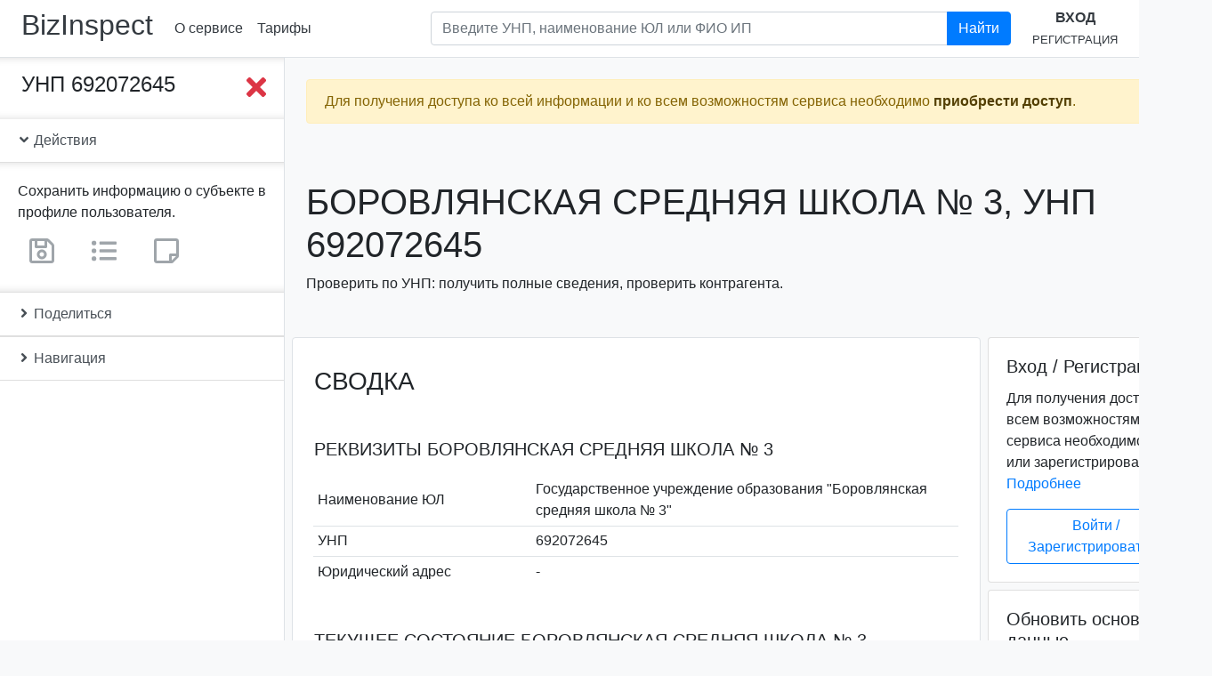

--- FILE ---
content_type: text/html; charset=utf-8
request_url: https://bizinspect.by/inst/5c1fc8af37b6871c5c3267b1
body_size: 18664
content:
<!DOCTYPE html><html lang=ru><head><title>Боровлянская средняя школа № 3, УНП 692072645. Проверка предприятия. | bizInspect.by</title><meta name=description content="Боровлянская средняя школа № 3, УНП 692072645: проверка организации по УНП в Беларуси: реквизиты, адрес, состояние, ликвидация, банкротство, задолженность, репутация, суды."><script async src="https://www.googletagmanager.com/gtag/js?id=UA-137736547-4"></script><script>function gtag(){dataLayer.push(arguments)}window.dataLayer=window.dataLayer||[],gtag("js",new Date),gtag("config","UA-137736547-4")</script><script type=text/javascript>!function(e,t,a,n,c,m,r){e.ym=e.ym||function(){(e.ym.a=e.ym.a||[]).push(arguments)},e.ym.l=1*new Date,m=t.createElement(a),r=t.getElementsByTagName(a)[0],m.async=1,m.src="https://mc.yandex.ru/metrika/tag.js",r.parentNode.insertBefore(m,r)}(window,document,"script"),ym(53293162,"init",{clickmap:!0,trackLinks:!0,accurateTrackBounce:!0})</script><noscript><div><img src=https://mc.yandex.ru/watch/53293162 style="position:absolute; left:-9999px;" alt=""></div></noscript><meta name=keywords content="Боровлянская средняя школа № 3, Государственное учреждение образования &quot;Боровлянская средняя школа № 3&quot;, Боровлянская средняя школа № 3, УНП 692072645, проверка по УНП, проверка контрагента, реестр юридических лиц, реквизиты, адрес, состояние, ликвидация, банкротство, задолженность, репутация, суды, bizInspect.by"><meta charset=utf-8><meta name=viewport content="width=device-width,initial-scale=1"><meta http-equiv=X-UA-Compatible content="IE=edge"><link rel=apple-touch-icon sizes=180x180 href=/favicon/apple-touch-icon.png><link rel=icon type=image/png sizes=32x32 href=/favicon/favicon-32x32.png><link rel=icon type=image/png sizes=192x192 href=/favicon/android-chrome-192x192.png><link rel=icon type=image/png sizes=16x16 href=/favicon/favicon-16x16.png><link rel=manifest href=/favicon/site.webmanifest><link rel=mask-icon href=/favicon/safari-pinned-tab.svg color=#007bff><link rel="shortcut icon" href=/favicon/favicon.ico><meta name=msapplication-TileColor content=#2b5797><meta name=msapplication-TileImage content=/favicon/mstile-144x144.png><meta name=msapplication-config content=/favicon/browserconfig.xml><meta name=theme-color content=#007bff><meta name=twitter:card content=summary><meta name=twitter:title content="Боровлянская средняя школа № 3, УНП 692072645. Проверка предприятия. | bizInspect.by"><meta name=twitter:description content="Боровлянская средняя школа № 3, УНП 692072645: проверка организации по УНП в Беларуси: реквизиты, адрес, состояние, ликвидация, банкротство, задолженность, репутация, суды."><meta name=twitter:site content=@bizinspect><meta name=twitter:image content=https://bizinspect.by/favicon/android-chrome-512x512.png><meta name=twitter:image:alt content="bizinspect.by - проверка предприятий Беларуси"><meta property=og:title content="Боровлянская средняя школа № 3, УНП 692072645. Проверка предприятия. | bizInspect.by"><meta property=og:description content="Боровлянская средняя школа № 3, УНП 692072645: проверка организации по УНП в Беларуси: реквизиты, адрес, состояние, ликвидация, банкротство, задолженность, репутация, суды."><meta property=og:locale content=ru-RU><meta property=og:locale:alternate content=be-BY><meta property=og:type content=website><meta property=og:site_name content=bizinspect.by><meta property=og:image content=https://bizinspect.by/favicon/android-chrome-512x512.png><meta property=og:image:type content=image/png><meta property=og:image:width content=512><meta property=og:image:height content=512><meta property=og:image:alt content="bizinspect.by - проверка предприятий Беларуси"><meta property=og:url content=https://bizinspect.by/inst/5c1fc8af37b6871c5c3267b1><link rel=canonical href=https://bizinspect.by/inst/5c1fc8af37b6871c5c3267b1><link href=../../dist/3.023d71fae219e928813c.css rel=stylesheet></head><body class=bg-light itemscope itemtype=http://schema.org/WebPage><div class=sidebar_wrapper__overlay></div><header class="header py-2 px-1 px-sm-2 px-xl-4 mb-0 bg-white border-bottom" itemscope itemtype=http://schema.org/WPHeader><div class="d-flex align-items-center"><h2 class="mr-1 mr-sm-3"><a class="text-dark nounderline" href=https://bizinspect.by/ rel=home>BizInspect</a></h2><nav class="d-none d-sm-flex flex-row justify-content-around" itemscope itemtype=http://schema.org/SiteNavigationElement><a class="p-2 text-nowrap" href=/about>О сервисе</a><a class="p-2 text-nowrap" href=/#prices>Тарифы</a></nav><div class="dropdown d-sm-none"><a class="btn text-nowrap" id=dropdownMenu href=# role=button data-toggle=dropdown aria-haspopup=true aria-expanded=false><i class="far fa-caret-square-down fa-2x"></i></a><div class=dropdown-menu aria-labelledby=dropdownMenu><a class="p-2 text-nowrap dropdown-item" href=/about>О сервисе</a><a class="p-2 text-nowrap dropdown-item" href=/contact>Контакты</a><a class="p-2 text-nowrap" href=/#prices>Тарифы</a></div></div><form class="form-inline flex-grow-1" action=/search method=GET autocomplete=off><div class="input-group search mb-2 my-lg-0 px-4 flex-grow-1 d-none d-lg-inline-flex ml-auto"><input class="form-control search__input" aria-label="Поиск по предприятиям Республики Беларусь" type=text placeholder="Введите УНП, наименование ЮЛ или ФИО ИП" aria-describedby=headerSearchBtn1 name=query><div class="search__results pr-5 bg-transparent"><div class="list-group shadow-sm"></div></div><div class=input-group-append><button class="btn btn-primary" id=headerSearchBtn1 type=submit>Найти</button></div></div></form><div class="text-center d-none d-lg-block"><a class="d-inline-block text-uppercase" href=/user/login><b>Вход</b></a><br><a class="d-inline-block text-uppercase" href=/user/register><small>Регистрация</small></a></div><div class="d-lg-none ml-auto"><a href=/user><i class="fas fa-sign-in-alt fa-2x"></i></a></div></div><form action=/search method=GET autocomplete=off><div class="input-group d-lg-none search search__small mx-auto"><input class="form-control search__input" aria-label="Поиск по предприятиям Республики Беларусь" type=text placeholder="Введите УНП, наименование ЮЛ или ФИО ИП" aria-describedby=headerSearchBtn2 name=query><div class="search__results bg-transparent"><div class="list-group shadow-sm"></div></div><div class=input-group-append><button class="btn btn-primary" id=headerSearchBtn2 type=submit>Найти</button></div></div></form></header><div class=content><div class="flash alert w-100 alert-warning alert-fixed-top alert-fixed-top_hide" role=alert><span class="d-block mr-4">Для получения доступа ко всей информации и ко всем возможностям сервиса необходимо <a class=alert-link href=/#prices>приобрести доступ</a>.</span><button class=close type=button data-dismiss=alert aria-label=Close><span aria-hidden=true>&times;</span></button></div><div class="sidebar_wrapper d-flex pb-5 mb-5"><div class="sidebar_wrapper__sidebar sticky-top bg-white border-right border-bottom d-flex flex-column"><div class=sidebar_scrollbar data-simplebar><div class="d-flex justify-content-between align-items-start p-3 pl-4 sidebar_wrapper__collapse"><div class="h4 mb-0 text-break">УНП 692072645</div><button class="sidebar_btn__close btn p-0 ml-2"><i class="fas fa-times fa-2x text-danger"></i></button></div><div class="list-group list-group-flush"><a class="list-group-item list-group-item-action" data-toggle=collapse href=#iActions role=button aria-expanded=false aria-controls=iActions><i class="fas fa-angle-down"></i> Действия</a><div class="show collapse card-body sidebar_wrapper__collapse" id=iActions><p class="card-text mb-2">Сохранить информацию о субъекте в профиле пользователя.</p><span class="user-only mr-3" tabindex=0 title="Данный функционал доступен только зарегистрированным пользователям."><a class="btn disabled" href=/ title="Сохранить информацию о субъекте в профиле пользователя"><i class="far fa-save fa-2x text-secondary"></i></a></span><span class="user-only mr-3" tabindex=0 title="Данный функционал доступен только зарегистрированным пользователям."><a class="btn disabled" href=/ title="Добавить субъект в свои списки"><i class="fas fa-list-ul fa-2x text-secondary"></i></a></span><span class=user-only tabindex=0 title="Данный функционал доступен только зарегистрированным пользователям."><a class="btn disabled" href=/ title="Добавить заметку о субъекте"><i class="far fa-sticky-note fa-2x text-secondary"></i></a></span></div><a class="list-group-item list-group-item-action collapsed" data-toggle=collapse href=#iShare role=button aria-expanded=true aria-controls=iShare><i class="fas fa-angle-down"></i> Поделиться</a><div class="collapse card-body pb-4 sidebar_wrapper__collapse" id=iShare aria-expanded=false><div class=ya-share2 data-services=facebook,twitter,vkontakte,odnoklassniki,telegram,viber,whatsapp,skype,evernote,linkedin,tumblr,pocket,blogger,lj,delicious,digg,reddit,collections,moimir,surfingbird,qzone,renren,sinaWeibo,tencentWeibo data-limit=8 data-copy=first data-lang=ru data-popup-direction=bottom></div></div><a class="list-group-item list-group-item-action collapsed" data-toggle=collapse href=#iNav1 role=button aria-expanded=true aria-controls=iNav1><i class="fas fa-angle-down"></i> Навигация</a><div class="collapse card-body sidebar_wrapper__collapse px-0" id=iNav1 aria-expanded=false><nav class=sidebar_nav id=iNav><a class="nav-link py-1" href=#iBrief>Сводка</a><a class="nav-link py-1" href=#iState>Текущее состояние</a><a class="nav-link py-1" href=#iBase>Основные сведения</a><a class=nav-link href=#iRegData>Регистрационные данные</a><a class="nav-link py-1" href=#iAllData><strong>Получение всех сведений</strong></a><a class="nav-link py-1 text-break" href=#iPseudoBusiness>Реестр "лжепредпринимателей"</a><a class="nav-link py-1" href=#iShiftySuppliers>Реестр недобросовестных поставщиков</a><a class="nav-link py-1" href=#iDebt>История задолженностей</a><a class="nav-link py-1" href=#iPublicationData>Публикация сведений</a><a class="nav-link py-1" href=#iLitigationData>Судебные производства</a><a class="nav-link py-1" href=#iLiqBanData>Ликвидация и банкротство</a><a class="nav-link py-1" href=#iFacilitiesData>Торговые объекты, объекты бытового обслуживания</a><a class="nav-link py-1" href=#iPurchasesData>Закупки и тендеры</a><a class="nav-link py-1" href=#iReviewsData>Проверки</a><a class="nav-link py-1" href=#iMonopoliesDominatorsData>Монополии и доминанты</a><a class="nav-link py-1" href=#iCustomsData>Таможенное дело</a><a class="nav-link py-1" href=#iMembershipsData>БелТПП, индустриальные парки, СЭЗ</a><a class="nav-link py-1" href=#iCertificatesData>Свидетельства, аттестаты</a><a class="nav-link py-1" href=#iStockBonds>Ценные бумаги</a><a class="nav-link py-1" href=#iBankFinData>Банковский и финансовый сектор</a></nav></div></div></div></div><div class=sidebar_wrapper__page-content><button class="sidebar_btn__toggle btn"><i class="fas fa-bars fa-4x text-primary"></i></button><div class="container ml-0 pl-0"><div class="d-flex flex-column flash-messages mx-sm-3 px-3 px-md-2"><div class="flash alert mt-4 w-100 alert-warning" role=alert><span class="d-block mr-4">Для получения доступа ко всей информации и ко всем возможностям сервиса необходимо <a class=alert-link href=/#prices>приобрести доступ</a>.</span><button class=close type=button data-dismiss=alert aria-label=Close><span aria-hidden=true>&times;</span></button></div></div></div><main class="container-fluid p-0 bg-light"><meta itemprop=https://schema.org/lastReviewed content=2024-05-10><header class="my-2 my-sm-3 my-md-5 mx-sm-3 px-3 px-md-2"><h1 class="h1 text-uppercase text-break" itemprop=https://schema.org/name>Боровлянская средняя школа № 3, УНП 692072645</h1><p>Проверить по УНП: получить полные сведения, проверить контрагента.</p></header><div class="row no-gutters" id=iData><div class="col-md-8 col-lg-9 h-card" itemscope itemtype=http://schema.org/Organization><div class="ml-sm-1 ml-md-2 mr-sm-1 mr-md-0"><section id=instanceBasicData><div class="border rounded bg-white"><div class="dataContent pt-3"><h2 class="h3 mx-3 mt-3 mb-5 px-xl-2 text-uppercase" id=iBrief>Сводка</h2><section class="mb-5 px-xl-2"><h3 class="h5 m-3 mt-4 text-uppercase text-break" id=iReq>Реквизиты Боровлянская средняя школа № 3</h3><div class=container-fluid><table class="table table-hover table-sm no-gutters table-borderless"><tbody><tr class=d-flex><th class="col-6 col-lg-4 align-self-center" scope=row>Наименование ЮЛ</th><td class="col-6 col-lg-8 align-self-center pl-2 p-name" itemprop=name>Государственное учреждение образования &quot;Боровлянская средняя школа № 3&quot;</td></tr><tr class="d-flex border-top"><th class="col-6 col-lg-4 align-self-center" scope=row>УНП</th><td class="col-6 col-lg-8 align-self-center pl-2">692072645</td></tr><tr class="d-flex border-top"><th class="col-6 col-lg-4 align-self-center" scope=row>Юридический адрес</th><td class="col-6 col-lg-8 align-self-center pl-2 text-wrap">-</td></tr><tr class="d-none h-adr" style="visibility:hidden; display:none;" hidden itemprop=location itemscope itemtype=http://schema.org/Place><meta itemprop=name content="Республика Беларусь"><th>Адрес</th><td><span class=h-geo itemprop=geo itemscope itemtype=http://schema.org/GeoCoordinates><span class=p-latitude itemprop=latitude content=53.995604>53.995604</span><span class=p-longitude itemprop=longitude content=27.709173>27.709173</span></span><span itemprop=address itemscope itemtype=http://schema.org/PostalAddress><span class=p-country-name itemprop=addressCountry>Беларусь</span><span class=p-region itemprop=addressRegion>Минская область</span><span class=p-locality itemprop=addressLocality>Боровлянский сельский Совет</span><span class=p-street-address itemprop=streetAddress>Светлая улица </span><span class=p-postal-code itemprop=postalCode>223053</span></span></td></tr></tbody></table></div></section><section class="px-xl-2 mb-5"><h3 class="h5 m-3 mt-4 text-uppercase text-break" id=iState>Текущее состояние Боровлянская средняя школа № 3</h3><div class=container-fluid><table class="table table-hover table-sm no-gutters table-borderless"><tbody><tr class=d-flex><th class="col-6 col-lg-4 align-self-center" scope=row>Текущее состояние <a href=#iEGRNData>(ЕГР)</a></th><td class="col-6 col-lg-8 align-self-center pl-2 text-uppercase"><strong class=text-success>Действующий</strong></td></tr><tr class="d-flex border-top"><th class="col-6 col-lg-4 align-self-center" scope=row>Текущее состояние <a href=#iGRPData>(ГРП)</a></th><td class="col-6 col-lg-8 align-self-center pl-2 text-muted">Информация отсутствует</td></tr></tbody></table></div></section><section class="px-xl-2 mb-5"><h5 class="h5 m-3 mt-4 text-uppercase" id=iExtraction>Информационная выписка</h5><div class=container-fluid><p id=iExtractionText itemprop=description>Предприятие Государственное учреждение образования &quot;Боровлянская средняя школа № 3&quot; (Боровлянская средняя школа № 3) зарегистрировано в Едином государственном регистре юридических лиц и индивидуальных предпринимателей (ЕГР) 04.04.2018. Текущее состояние субъекта хозяйствования, согласно ЕГР, - "Действующий". <a href=/inst/5c1fc8af37b6871c5c3267b1>Подробнее...</a></p></div></section><hr class="mt-4 mb-5"><h2 class="h3 mx-3 mb-3 px-xl-2 h3 text-uppercase" id=iBase>Основные сведения</h2><section class="mb-5 px-xl-2"><h3 class="h5 m-3 mt-4 text-uppercase text-break" id=iName>Наименование субъекта хозяйствования</h3><div class=container-fluid><table class="table table-hover table-sm no-gutters table-borderless"><tbody><tr class=d-flex><th class="col-6 col-lg-4 align-self-center" scope=row>Полное наименование ЮЛ</th><td class="col-6 col-lg-8 align-self-center pl-2 p-name" itemprop=legalName>Государственное учреждение образования &quot;Боровлянская средняя школа № 3&quot;</td></tr><tr class="d-flex border-top"><th class="col-6 col-lg-4 align-self-center" scope=row>Сокращенное наименование ЮЛ</th><td class="col-6 col-lg-8 align-self-center pl-2 p-additional-name" itemprop=alternateName>Боровлянская средняя школа № 3</td></tr><tr class="d-flex border-top"><th class="col-6 col-lg-4 align-self-center" scope=row>Фирменное наименование ЮЛ</th><td class="col-6 col-lg-8 align-self-center pl-2 p-additional-name" itemprop=alternateName>Боровлянская средняя школа № 3</td></tr><tr class="d-flex border-top"><th class="col-6 col-lg-4 align-self-center" scope=row>Полное наименование ЮЛ по-белорусски</th><td class="col-6 col-lg-8 align-self-center pl-2 p-additional-name" itemprop=alternateName>Дзяржаўная ўстанова адукацыі &quot;Бараўлянская сярэдняя школа № 3&quot;</td></tr><tr class="d-flex border-top"><th class="col-6 col-lg-4 align-self-center" scope=row>Сокращенное наименование ЮЛ по-белорусски</th><td class="col-6 col-lg-8 align-self-center pl-2 p-additional-name" itemprop=alternateName>Бараўлянская сярэдняя школа № 3</td></tr><tr class="d-flex border-top"><th class="col-6 col-lg-4 align-self-center" scope=row>Фирменное наименование ЮЛ по-белорусски</th><td class="col-6 col-lg-8 align-self-center pl-2 p-additional-name" itemprop=alternateName>Бараўлянская сярэдняя школа № 3</td></tr><tr class="d-flex border-top"><th class="col-6 col-lg-4 align-self-center" scope=row>Прежние наименования ЮЛ</th><td class="col-6 col-lg-8 align-self-center pl-2 text-muted">Информация отсутствует</td></tr></tbody></table></div></section><section class="mb-5 px-xl-2"><h3 class="h5 m-3 mt-4 text-uppercase text-break" id=iVED>Виды деятельности</h3><div class=container-fluid><table class="table table-hover table-sm no-gutters table-borderless"><tbody><tr class=d-flex><th class="col-6 col-lg-4 align-self-center" scope=row>Код основного вида деятельности по ОКЭД</th><td class="col-6 col-lg-8 align-self-center pl-2 p-additional-name" itemprop=alternateName>85310</td></tr><tr class="d-flex border-top"><th class="col-6 col-lg-4 align-self-center" scope=row>Наименование основного вида деятельности по ОКЭД</th><td class="col-6 col-lg-8 align-self-center pl-2 p-additional-name" itemprop=alternateName>Общее среднее образование</td></tr><tr class="d-flex border-top"><th class="col-6 col-lg-4 align-self-center" scope=row>Прежние виды деятельности</th><td class="col-6 col-lg-8 align-self-center pl-2 text-muted">Информация отсутствует</td></tr></tbody></table></div></section><section class="mb-5 px-xl-2"><h3 class="h5 m-3 mt-4 text-uppercase text-break" id=iAddress>Адрес субъекта хозяйствования</h3><div class=container-fluid><table class="table table-hover table-sm no-gutters table-borderless"><tbody><tr class=d-flex><th class="col-6 col-lg-4 align-self-center" scope=row>Место государственной регистрации <a href=#iEGRNData>(ЕГР)</a></th><td class="col-6 col-lg-8 align-self-center pl-2 p-additional-name" itemprop=alternateName>Республика Беларусь, 223058, Минская область, Минский район, д. Лесковка, ул. Светлая, д. 2 Б</td></tr><tr class="d-flex border-top"><th class="col-6 col-lg-4 align-self-center" scope=row>Прежние адреса <a href=#iEGRNData>(ЕГР)</a></th><td class="col-6 col-lg-8 align-self-center pl-2 text-muted">Информация отсутствует</td></tr></tbody></table></div></section><section class="mb-5 px-xl-2"><h3 class="h5 m-3 mt-4 text-uppercase text-break" id=iContacts>Контактные данные</h3><div class=container-fluid><table class="table table-hover table-sm no-gutters table-borderless"><tbody><tr class=d-flex><th class="col-6 col-lg-4 align-self-center" scope=row>Адрес электронной почты</th><td class="col-6 col-lg-8 align-self-center yet-hidden" title="Для получения информации необходимо приобрести доступ."></td></tr><tr class="d-flex border-top"><th class="col-6 col-lg-4 align-self-center" scope=row>Факс</th><td class="col-6 col-lg-8 align-self-center yet-hidden" title="Для получения информации необходимо приобрести доступ."></td></tr><tr class="d-flex border-top"><th class="col-6 col-lg-4 align-self-center" scope=row>Сайт</th><td class="col-6 col-lg-8 align-self-center yet-hidden" title="Для получения информации необходимо приобрести доступ."></td></tr><tr class="d-flex border-top"><th class="col-6 col-lg-4 align-self-center" scope=row>Телефон</th><td class="col-6 col-lg-8 align-self-center yet-hidden" title="Для получения информации необходимо приобрести доступ."></td></tr><tr class="d-flex border-top"><th class="col-6 col-lg-4 align-self-center" scope=row>Контактные данные по прежним адресам</th><td class="col-6 col-lg-8 align-self-center yet-hidden" title="Для получения информации необходимо приобрести доступ."></td></tr></tbody></table></div></section><hr class="mt-4 mb-5"><h2 class="h3 mx-3 mb-5 px-xl-2 text-uppercase text-break" id=iRegData>Прочие регистрационные данные Боровлянская средняя школа № 3</h2><section class="mb-5 px-xl-2"><h3 class="h5 mx-3 mt-4 mb-0 text-uppercase" id=iEGRNData>Сведения из Единого государственного регистра ЮЛ и ИП (ЕГР)</h3><p class="mx-3 mt-0 mb-3 text-muted"><small>по состоянию на 10.05.2024</small></p><div class=container-fluid id=iEGRNDataContainer><table class="table table-hover table-sm no-gutters table-borderless"><tbody><tr class=d-flex><th class="col-6 col-lg-4 align-self-center" scope=row>Регистрационный номер</th><td class="col-6 col-lg-8 align-self-center pl-2">692072645</td></tr><tr class="d-flex border-top"><th class="col-6 col-lg-4 align-self-center" scope=row>Дата регистрации</th><td class="col-6 col-lg-8 align-self-center pl-2" itemprop=foundingDate datetime=2018-04-04>2018-04-04</td></tr><tr class="d-flex border-top"><th class="col-6 col-lg-4 align-self-center" scope=row>Текущее состояние (ЕГР)</th><td class="col-6 col-lg-8 align-self-center pl-2 text-uppercase"><strong class=text-success>Действующий</strong></td></tr><tr class="d-flex border-top"><th class="col-6 col-lg-4 align-self-center" scope=row>Текущий орган учета</th><td class="col-6 col-lg-8 align-self-center pl-2">Минский районный исполнительный комитет</td></tr><tr class="d-flex border-top"><th class="col-6 col-lg-4 align-self-center" scope=row>Дата исключения из ЕГР (прекращения деятельности в связи с реорганизацией)</th><td class="col-6 col-lg-8 align-self-center pl-2">-</td></tr><tr class="d-flex border-top"><th class="col-6 col-lg-4 align-self-center" scope=row>Наличие запрета на отчуждение доли участника в уставном фонде коммерческой организации</th><td class="col-6 col-lg-8 align-self-center pl-2 text-muted">Информация отсутствует</td></tr></tbody></table></div></section><section class="mb-5 px-xl-2"><h3 class="h5 mx-3 mt-4 mb-0 text-uppercase" id=iEGRNEventsData>История событий ЕГР по субъекту</h3><p class="mx-3 mt-0 mb-3 text-muted"><small>История событий по субъекту в Едином государственном регистре юридических лиц и индивидуальных предпринимателей</small></p><div class=container-fluid id=iEGRNEventsDataContainer><table class="table table-hover table-sm no-gutters table-borderless"><tbody><tr class=d-flex><td class="col-6 col-lg-4 align-self-center">04.04.2018</td><td class="col-6 col-lg-8 align-self-center pl-2">Государственная регистрация создаваемого юридического лица</td></tr><tr class="d-flex border-top"><td class="col-6 col-lg-4 align-self-center">25.09.2018</td><td class="col-6 col-lg-8 align-self-center pl-2">Государственная регистрация изменений и дополнений для юридического лица</td></tr><tr class="d-flex border-top"><td class="col-6 col-lg-4 align-self-center">19.03.2019</td><td class="col-6 col-lg-8 align-self-center pl-2">Государственная регистрация изменений и дополнений для юридического лица</td></tr><tr class="d-flex border-top"><td class="col-6 col-lg-4 align-self-center">14.12.2022</td><td class="col-6 col-lg-8 align-self-center pl-2">Государственная регистрация изменений и дополнений для юридического лица</td></tr></tbody></table></div></section><section class="mb-5 px-xl-2"><h3 class="h5 mx-3 mt-4 mb-0 text-uppercase" id=iGRPData>Сведения из Государственного реестра плательщиков (иных обязанных лиц) (ГРП)</h3><p class="mx-3 mt-0 mb-3 text-muted"><small>по состоянию на 23.01.2026</small></p><div class=container-fluid><table class="table table-hover table-sm no-gutters table-borderless"><tbody><tr class=d-flex><th class="col-6 col-lg-4 align-self-center" scope=row>Учетный номер плательщика (УНП)</th><td class="col-6 col-lg-8 align-self-center pl-2 text-muted">Информация отсутствует</td></tr><tr class="d-flex border-top"><th class="col-6 col-lg-4 align-self-center" scope=row>Дата постановки на налоговый учет</th><td class="col-6 col-lg-8 align-self-center pl-2 text-muted">Информация отсутствует</td></tr><tr class="d-flex border-top"><th class="col-6 col-lg-4 align-self-center" scope=row>Текущее состояние (ГРП)</th><td class="col-6 col-lg-8 align-self-center pl-2 text-muted">Информация отсутствует</td></tr><tr class="d-flex border-top"><th class="col-6 col-lg-4 align-self-center" scope=row>Наименование инспекции МНС</th><td class="col-6 col-lg-8 align-self-center pl-2 text-muted">Информация отсутствует</td></tr><tr class="d-flex border-top"><th class="col-6 col-lg-4 align-self-center" scope=row>Дата ликвидации</th><td class="col-6 col-lg-8 align-self-center pl-2 text-muted">Информация отсутствует</td></tr><tr class="d-flex border-top"><th class="col-6 col-lg-4 align-self-center" scope=row>Причина ликвидации</th><td class="col-6 col-lg-8 align-self-center pl-2 text-muted">Информация отсутствует</td></tr><tr class="d-flex border-top"><th class="col-6 col-lg-4 align-self-center" scope=row>Место нахождения (юридический адрес)</th><td class="col-6 col-lg-8 align-self-center pl-2 text-muted">Информация отсутствует</td></tr></tbody></table></div></section><div class="updateBaseDataOverlay justify-content-end-content-center d-none"></div></div></div></section><section class="px-xl-2 py-4 rounded border border-dark bg-white mt-5" id=getAllDataForm><h3 class="h3 mx-3 text-uppercase" id=iAllData>Обновление основных данных</h3><div class=container-fluid><p class=mb-1>Обновление приведенных сведений.</p><form id=get-all-data action=/inst/5c1fc8af37b6871c5c3267b1/regNumber/692072645 method=POST autocomplete=off onsubmit='return ym(53293162,"reachGoal","GET_All_DATA_FORM_SUBMIT"),!0'><div class="form-group text-center"><div class="g-recaptcha m-0 m-md-3 d-inline-block" data-sitekey=6Lc5G54UAAAAAAQ9-QEyXGY9rag2sXTSxwVx01rx data-callback=enableBtn data-expired-callback=disableBtn></div><br><small class="text-muted d-block">Поставьте флажок в reCAPTCHA.</small><button class="btn btn-primary btn-block mb-3 btn-lg" id=get-all-data-btn type=submit name=submit>Обновить основные данные</button></div></form></div></section><section class=mt-5 id=instanceExtraData><div class="border rounded bg-white mb-5 mb-lg-0"><div class="dataContent py-3"><h2 class="h3 mx-3 mb-0 mt-3 px-xl-2 text-uppercase text-break" id=iPseudoBusiness>Реестр "лжепредпринимателей"</h2><p class="mx-3 mb-3 px-xl-2 text-muted"><small>Реестр коммерческих организаций и индивидуальных предпринимателей с повышенным риском совершения правонарушений в экономической сфере</small></p><section class="px-xl-2 mb-5"><div class="container-fluid mt-4"><table class="table table-sm no-gutters table-borderless"><tbody><tr class=d-flex><th class="col-6 col-lg-4 align-self-center" scope=row>Дата включения в реестр</th><td class="col-6 col-lg-8 align-self-center yet-hidden" title="Для получения информации необходимо приобрести доступ."></td></tr><tr class="d-flex border-top"><th class="col-6 col-lg-4 align-self-center" scope=row>Основания включения в реестр</th><td class="col-6 col-lg-8 align-self-center yet-hidden" title="Для получения информации необходимо приобрести доступ."></td></tr><tr class="d-flex border-top"><th class="col-6 col-lg-4 align-self-center" scope=row>Дата составления заключения ДФР</th><td class="col-6 col-lg-8 align-self-center yet-hidden" title="Для получения информации необходимо приобрести доступ."></td></tr><tr class="d-flex border-top"><th class="col-6 col-lg-4 align-self-center" scope=row>Период, в течение которого оформленные первичные учетные документы для целей налогообложения не имеют юридической силы</th><td class="col-6 col-lg-8 align-self-center yet-hidden" title="Для получения информации необходимо приобрести доступ."></td></tr></tbody></table></div></section><hr class="mt-4 mb-5"><h2 class="h3 mx-3 mb-0 px-xl-2 text-uppercase" id=iShiftySuppliers>Реестр недобросовестных поставщиков</h2><p class="mx-3 mb-3 px-xl-2 text-muted"><small>Реестр (список) поставщиков (подрядчиков, исполнителей), временно не допускаемых (ранее не допускаемых) к закупкам, к участию в процедурах государственных закупок</small></p><section class="px-xl-2 mb-5"><div class="container-fluid mt-4"><table class="table table-sm no-gutters table-borderless"><tbody><tr class=d-flex><th class="col-6 col-lg-4 align-self-center" scope=row>Вид закупок</th><td class="col-6 col-lg-8 align-self-center yet-hidden" title="Для получения информации необходимо приобрести доступ."></td></tr><tr class="d-flex border-top"><th class="col-6 col-lg-4 align-self-center" scope=row>Место нахождения, электронный адрес, номер телефона, факса (при наличии)</th><td class="col-6 col-lg-8 align-self-center yet-hidden" title="Для получения информации необходимо приобрести доступ."></td></tr><tr class="d-flex border-top"><th class="col-6 col-lg-4 align-self-center" scope=row>Регистрационный номер, дата и основание включения в реестр (список)</th><td class="col-6 col-lg-8 align-self-center yet-hidden" title="Для получения информации необходимо приобрести доступ."></td></tr><tr class="d-flex border-top"><th class="col-6 col-lg-4 align-self-center" scope=row>Дата и основание исключения из реестра (списка)</th><td class="col-6 col-lg-8 align-self-center yet-hidden" title="Для получения информации необходимо приобрести доступ."></td></tr></tbody></table></div></section><hr class="mt-4 mb-5"><h2 class="h3 mx-3 mb-5 px-xl-2 text-uppercase text-break" id=iDebt>История задолженностей Боровлянская средняя школа № 3</h2><section class="px-xl-2 mb-5"><h5 class="h5 mx-3 mt-4 mb-0 text-uppercase" id=iStateDebtData>Задолженность перед бюджетом</h5><p class="mx-3 text-muted"><small>Субъекты хозяйствования, имевшие задолженность по налогам (сборам), пеням и пошлинам</small></p><div class=container-fluid><table class="table table-sm no-gutters table-borderless"><tbody><tr class=d-flex><th class="col-6 col-lg-4 align-self-center" scope=row>Инспекция МНС</th><td class="col-6 col-lg-8 align-self-center yet-hidden" title="Для получения информации необходимо приобрести доступ."></td></tr><tr class="d-flex border-top"><th class="col-6 col-lg-4 align-self-center" scope=row>Отчетная дата</th><td class="col-6 col-lg-8 align-self-center yet-hidden" title="Для получения информации необходимо приобрести доступ."></td></tr><tr class="d-flex border-top"><th class="col-6 col-lg-4 align-self-center" scope=row>Дополнительная информация (код ИМНС, дата погашения), при наличии</th><td class="col-6 col-lg-8 align-self-center yet-hidden" title="Для получения информации необходимо приобрести доступ."></td></tr></tbody></table></div></section><section class="px-xl-2 mb-5"><h5 class="h5 mx-3 mt-4 mb-0 text-uppercase" id=iSsfDebtData>Задолженность перед ФСЗН</h5><p class="mx-3 text-muted"><small>Просроченная задолженность (свыше 100,00 рублей) по платежам в бюджет государственного внебюджетного ФСЗН</small></p><div class=container-fluid><table class="table table-sm no-gutters table-borderless"><tbody><tr class=d-flex><th class="col-6 col-lg-4 align-self-center" scope=row>Отчетная дата</th><td class="col-6 col-lg-8 align-self-center yet-hidden" title="Для получения информации необходимо приобрести доступ."></td></tr><tr class="d-flex border-top"><th class="col-6 col-lg-4 align-self-center" scope=row>Область</th><td class="col-6 col-lg-8 align-self-center yet-hidden" title="Для получения информации необходимо приобрести доступ."></td></tr><tr class="d-flex border-top"><th class="col-6 col-lg-4 align-self-center" scope=row>Район</th><td class="col-6 col-lg-8 align-self-center yet-hidden" title="Для получения информации необходимо приобрести доступ."></td></tr><tr class="d-flex border-top"><th class="col-6 col-lg-4 align-self-center" scope=row>Сумма задолженности</th><td class="col-6 col-lg-8 align-self-center yet-hidden" title="Для получения информации необходимо приобрести доступ."></td></tr></tbody></table></div></section><section class="px-xl-2 mb-5"><h5 class="h5 mx-3 mt-4 mb-0 text-uppercase" id=iCustomsDebtorsLink>Задолженность перед таможенными органами</h5><p class="mx-3 text-muted"><small>Перечень организаций и индивидуальных предпринимателей, имеющих неисполненную обязанность по уплате налогов, сборов (пошлин), процентов, пеней, взимаемых таможенными органами</small></p><div class=container-fluid><table class="table table-sm no-gutters table-borderless"><tbody><tr class=d-flex><td class="col p-0 text-secondary"><b>Информация о наличии задолженности перед таможенными органами находится в <a href=#iCustomsData title="Таможенное дело">разделе таможенного дела</a>.</b></td></tr></tbody></table></div></section><section class="px-xl-2 mb-5"><h5 class="h5 mx-3 mt-4 mb-0 text-uppercase" id=iShiftyTenantsListData>Задолженность за аренду государственного имущества</h5><p class="mx-3 text-muted"><small>Перечни недобросовестных арендаторов, имеющих задолженность по платежам за арендуемые государственные объекты недвижимости</small></p><div class=container-fluid><table class="table table-sm no-gutters table-borderless"><tbody><tr class=d-flex><th class="col-6 col-lg-4 align-self-center" scope=row>Область</th><td class="col-6 col-lg-8 align-self-center yet-hidden" title="Для получения информации необходимо приобрести доступ."></td></tr><tr class="d-flex border-top"><th class="col-6 col-lg-4 align-self-center" scope=row>Дата включения в перечень</th><td class="col-6 col-lg-8 align-self-center yet-hidden" title="Для получения информации необходимо приобрести доступ."></td></tr><tr class="d-flex border-top"><th class="col-6 col-lg-4 align-self-center" scope=row>Дополнительная информация (дата образования задолженности, ФИО руководителя), при наличии</th><td class="col-6 col-lg-8 align-self-center yet-hidden" title="Для получения информации необходимо приобрести доступ."></td></tr></tbody></table></div></section><section class="px-xl-2 mb-5"><h5 class="h5 mx-3 mt-4 mb-0 text-uppercase" id=iIrredeemableDebtData>Безнадежный долг</h5><p class="mx-3 text-muted"><small>Перечень ЮЛ и ИП, исключенных из <a href=#iEGRNData>ЕГР</a> в связи с признанием задолженности безнадежным долгом и ее списанием</small></p><div class=container-fluid><table class="table table-sm no-gutters table-borderless"><tbody><tr class=d-flex><th class="col-6 col-lg-4 align-self-center" scope=row>Код, наименование инспекции МНС</th><td class="col-6 col-lg-8 align-self-center yet-hidden" title="Для получения информации необходимо приобрести доступ."></td></tr><tr class="d-flex border-top"><th class="col-6 col-lg-4 align-self-center" scope=row>Дата исключения из <a href=#iEGRNData>ЕГР</a></th><td class="col-6 col-lg-8 align-self-center yet-hidden" title="Для получения информации необходимо приобрести доступ."></td></tr></tbody></table></div></section><hr class="mt-4 mb-5"><h2 class="px-xl-2 h3 mx-3 mb-5 text-uppercase text-break" id=iPublicationData>Публикация сведений Боровлянская средняя школа № 3</h2><section class="px-xl-2 mb-5"><h5 class="h5 m-3 mt-4 text-uppercase" id=iCutAdData>Объявления об уменьшении уставного фонда</h5><div class=container-fluid><table class="table table-sm no-gutters table-borderless"><tbody><tr class=d-flex><th class="col-6 align-self-center" scope=row>Дата принятия решения об уменьшении уставного фонда</th><td class="col-6 align-self-center yet-hidden" title="Для получения информации необходимо приобрести доступ."></td></tr><tr class="d-flex border-top"><th class="col-6 align-self-center" scope=row>Контактное лицо</th><td class="col-6 align-self-center yet-hidden" title="Для получения информации необходимо приобрести доступ."></td></tr><tr class="d-flex border-top"><th class="col-6 align-self-center" scope=row>Адрес</th><td class="col-6 align-self-center yet-hidden" title="Для получения информации необходимо приобрести доступ."></td></tr><tr class="d-flex border-top"><th class="col-6 align-self-center" scope=row>Телефон</th><td class="col-6 align-self-center yet-hidden" title="Для получения информации необходимо приобрести доступ."></td></tr><tr class="d-flex border-top"><th class="col-6 align-self-center" scope=row>Время обращения (график приема)</th><td class="col-6 align-self-center yet-hidden" title="Для получения информации необходимо приобрести доступ."></td></tr><tr class="d-flex border-top"><th class="col-6 align-self-center" scope=row>Срок принятия претензий с момента опубликования, дней</th><td class="col-6 align-self-center yet-hidden" title="Для получения информации необходимо приобрести доступ."></td></tr><tr class="d-flex border-top"><th class="col-6 align-self-center" scope=row>Дата опубликования сведений об уменьшении уставного фонда</th><td class="col-6 align-self-center yet-hidden" title="Для получения информации необходимо приобрести доступ."></td></tr><tr class="d-flex border-top"><th class="col-6 align-self-center" scope=row>Новый размер уставного фонда</th><td class="col-6 align-self-center yet-hidden" title="Для получения информации необходимо приобрести доступ."></td></tr></tbody></table></div></section><section class="px-xl-2 mb-5"><h5 class="h5 m-3 mt-4 text-uppercase" id=iDissData>Объявления о ликвидации</h5><div class=container-fluid><table class="table table-sm no-gutters table-borderless"><tbody><tr class=d-flex><th class="col-6 align-self-center" scope=row>Дата и номер решения о ликвидации (прекращении деятельности)</th><td class="col-6 align-self-center yet-hidden" title="Для получения информации необходимо приобрести доступ."></td></tr><tr class="d-flex border-top"><th class="col-6 align-self-center" scope=row>ФИО ликвидатора (председателя ликвидационной комиссии, наименование юр. лица, назначенного ликвидатором)</th><td class="col-6 align-self-center yet-hidden" title="Для получения информации необходимо приобрести доступ."></td></tr><tr class="d-flex border-top"><th class="col-6 align-self-center" scope=row>Адрес ликвидатора (председателя ликвидационной комиссии)</th><td class="col-6 align-self-center yet-hidden" title="Для получения информации необходимо приобрести доступ."></td></tr><tr class="d-flex border-top"><th class="col-6 align-self-center" scope=row>Телефон ликвидатора (председателя ликвидационной комиссии)</th><td class="col-6 align-self-center yet-hidden" title="Для получения информации необходимо приобрести доступ."></td></tr><tr class="d-flex border-top"><th class="col-6 align-self-center" scope=row>Время обращения (график приема)</th><td class="col-6 align-self-center yet-hidden" title="Для получения информации необходимо приобрести доступ."></td></tr><tr class="d-flex border-top"><th class="col-6 align-self-center" scope=row>Срок принятия претензий с момента опубликования, мес.</th><td class="col-6 align-self-center yet-hidden" title="Для получения информации необходимо приобрести доступ."></td></tr><tr class="d-flex border-top"><th class="col-6 align-self-center" scope=row>Дата опубликования сведений о ликвидации</th><td class="col-6 align-self-center yet-hidden" title="Для получения информации необходимо приобрести доступ."></td></tr><tr class="d-flex border-top"><th class="col-6 align-self-center" scope=row>Текущее состояние</th><td class="col-6 align-self-center yet-hidden" title="Для получения информации необходимо приобрести доступ."></td></tr></tbody></table></div></section><hr class="mt-4 mb-5"><h2 class="px-xl-2 h3 mx-3 mb-5 text-uppercase text-break" id=iLitigationData>Судебные производства</h2><section class="px-xl-2 mb-5"><h5 class="h5 m-3 mt-4 text-uppercase" id=iEconomicCourtScheduleData>Судебные заседания в экономических судах</h5><div class=container-fluid><table class="table table-sm no-gutters table-borderless"><tbody><tr class=d-flex><th class="col-6 col-lg-4 align-self-center" scope=row>Наименование экономического суда</th><td class="col-6 col-lg-8 align-self-center yet-hidden" title="Для получения информации необходимо приобрести доступ."></td></tr><tr class="d-flex border-top"><th class="col-6 col-lg-4 align-self-center" scope=row>Вид производства</th><td class="col-6 col-lg-8 align-self-center yet-hidden" title="Для получения информации необходимо приобрести доступ."></td></tr><tr class="d-flex border-top"><th class="col-6 col-lg-4 align-self-center" scope=row>Сущность спора</th><td class="col-6 col-lg-8 align-self-center yet-hidden" title="Для получения информации необходимо приобрести доступ."></td></tr><tr class="d-flex border-top"><th class="col-6 col-lg-4 align-self-center" scope=row>Истцы, Взыскатели, Заявители, Кредиторы</th><td class="col-6 col-lg-8 align-self-center yet-hidden" title="Для получения информации необходимо приобрести доступ."></td></tr><tr class="d-flex border-top"><th class="col-6 col-lg-4 align-self-center" scope=row>Ответчики, Должники</th><td class="col-6 col-lg-8 align-self-center yet-hidden" title="Для получения информации необходимо приобрести доступ."></td></tr><tr class="d-flex border-top"><th class="col-6 col-lg-4 align-self-center" scope=row>Другие лица, участвующие в деле</th><td class="col-6 col-lg-8 align-self-center yet-hidden" title="Для получения информации необходимо приобрести доступ."></td></tr><tr class="d-flex border-top"><th class="col-6 col-lg-4 align-self-center" scope=row>Судья</th><td class="col-6 col-lg-8 align-self-center yet-hidden" title="Для получения информации необходимо приобрести доступ."></td></tr><tr class="d-flex border-top"><th class="col-6 col-lg-4 align-self-center" scope=row>Номер дела</th><td class="col-6 col-lg-8 align-self-center yet-hidden" title="Для получения информации необходимо приобрести доступ."></td></tr><tr class="d-flex border-top"><th class="col-6 col-lg-4 align-self-center" scope=row>Место, время, дата судебного заседания</th><td class="col-6 col-lg-8 align-self-center yet-hidden" title="Для получения информации необходимо приобрести доступ."></td></tr></tbody></table></div></section><section class="px-xl-2 mb-5"><h5 class="h5 m-3 mt-4 text-uppercase" id=iWritProceedingsData>Приказные производства</h5><div class=container-fluid><table class="table table-sm no-gutters table-borderless"><tbody><tr class=d-flex><th class="col-6 col-lg-4 align-self-center" scope=row>Наименование экономического суда</th><td class="col-6 col-lg-8 align-self-center yet-hidden" title="Для получения информации необходимо приобрести доступ."></td></tr><tr class="d-flex border-top"><th class="col-6 col-lg-4 align-self-center" scope=row>Взыскатель</th><td class="col-6 col-lg-8 align-self-center yet-hidden" title="Для получения информации необходимо приобрести доступ."></td></tr><tr class="d-flex border-top"><th class="col-6 col-lg-4 align-self-center" scope=row>Должник</th><td class="col-6 col-lg-8 align-self-center yet-hidden" title="Для получения информации необходимо приобрести доступ."></td></tr><tr class="d-flex border-top"><th class="col-6 col-lg-4 align-self-center" scope=row>Дата поступления</th><td class="col-6 col-lg-8 align-self-center yet-hidden" title="Для получения информации необходимо приобрести доступ."></td></tr><tr class="d-flex border-top"><th class="col-6 col-lg-4 align-self-center" scope=row>Дата возбуждения приказного производства</th><td class="col-6 col-lg-8 align-self-center yet-hidden" title="Для получения информации необходимо приобрести доступ."></td></tr><tr class="d-flex border-top"><th class="col-6 col-lg-4 align-self-center" scope=row>Номер дела</th><td class="col-6 col-lg-8 align-self-center yet-hidden" title="Для получения информации необходимо приобрести доступ."></td></tr><tr class="d-flex border-top"><th class="col-6 col-lg-4 align-self-center" scope=row>Судья</th><td class="col-6 col-lg-8 align-self-center yet-hidden" title="Для получения информации необходимо приобрести доступ."></td></tr><tr class="d-flex border-top"><th class="col-6 col-lg-4 align-self-center" scope=row>Сумма долга</th><td class="col-6 col-lg-8 align-self-center yet-hidden" title="Для получения информации необходимо приобрести доступ."></td></tr><tr class="d-flex border-top"><th class="col-6 col-lg-4 align-self-center" scope=row>Последнее процессуальное решение</th><td class="col-6 col-lg-8 align-self-center yet-hidden" title="Для получения информации необходимо приобрести доступ."></td></tr></tbody></table></div></section><section class="px-xl-2 mb-5"><h5 class="h5 mx-3 mt-4 mb-0 text-uppercase" id=iExecutiveProceedingsData>Исполнительные производства</h5><p class="mx-3 text-muted"><small>Сведения из Реестра задолженностей по исполнительным документам (начиная с 15.08.2017). Информация об исполнительных документах, производство по которым не окончено; взыскание по которым прекращено по основаниям, предусмотренным абз. 6, 10, 11 ст. 52 Закона «Об исполнительном производстве»; возвращенных взыскателю по основаниям, предусмотренным абз. 3, 5, 6 ст. 53 Закона</small></p><div class=container-fluid><div class=table-responsive><table class="mb-4 table table-sm no-gutters table-borderless border-bottom"><thead><tr class=text-center><th class=align-middle scope=col>Номер производства</th><th class="align-middle pl-2" scope=col>Статус производства</th><th class="align-middle pl-2" scope=col>Требования</th><th class="align-middle pl-2" scope=col>Остаток задолженности</th><th class="align-middle pl-2" scope=col>Орган принудительного исполнения</th><th class="align-middle pl-2" scope=col>Основание окончания</th></tr></thead><tbody><tr class="text-center border-top"><td><div class=yet-hidden title="Для получения информации необходимо приобрести доступ."></div></td><td class=pl-2><div class=yet-hidden title="Для получения информации необходимо приобрести доступ."></div></td><td class=pl-2><div class=yet-hidden title="Для получения информации необходимо приобрести доступ."></div></td><td class=pl-2><div class=yet-hidden title="Для получения информации необходимо приобрести доступ."></div></td><td class=pl-2><div class=yet-hidden title="Для получения информации необходимо приобрести доступ."></div></td><td class=pl-2><div class=yet-hidden title="Для получения информации необходимо приобрести доступ."></div></td></tr><tr class="text-center border-top"><td><div class=yet-hidden title="Для получения информации необходимо приобрести доступ."></div></td><td class=pl-2><div class=yet-hidden title="Для получения информации необходимо приобрести доступ."></div></td><td class=pl-2><div class=yet-hidden title="Для получения информации необходимо приобрести доступ."></div></td><td class=pl-2><div class=yet-hidden title="Для получения информации необходимо приобрести доступ."></div></td><td class=pl-2><div class=yet-hidden title="Для получения информации необходимо приобрести доступ."></div></td><td class=pl-2><div class=yet-hidden title="Для получения информации необходимо приобрести доступ."></div></td></tr><tr class="text-center border-top"><td><div class=yet-hidden title="Для получения информации необходимо приобрести доступ."></div></td><td class=pl-2><div class=yet-hidden title="Для получения информации необходимо приобрести доступ."></div></td><td class=pl-2><div class=yet-hidden title="Для получения информации необходимо приобрести доступ."></div></td><td class=pl-2><div class=yet-hidden title="Для получения информации необходимо приобрести доступ."></div></td><td class=pl-2><div class=yet-hidden title="Для получения информации необходимо приобрести доступ."></div></td><td class=pl-2><div class=yet-hidden title="Для получения информации необходимо приобрести доступ."></div></td></tr></tbody></table></div></div></section><hr class="mt-4 mb-5"><h2 class="px-xl-2 h3 mx-3 mb-5 text-uppercase text-break" id=iLiqBanData>Ликвидация и банкротство</h2><section class="px-xl-2 mb-5"><h5 class="h5 mx-3 mt-4 mb-0 text-uppercase" id=iLiqByOwnOrCourtData>Ликвидация по собственному решению, по решению суда</h5><p class="mx-3 text-muted"><small>Кроме информации по делам об экономической несостоятельности (банкротстве)</small></p><div class=container-fluid><table class="table table-sm no-gutters table-borderless"><tbody><tr class=d-flex><td class="col p-0 text-secondary"><b>Информация об опубликованных объявлениях о ликвидации (прекращении деятельности) субъектов хозяйствования по собственному решению или по решению суда (кроме информации по делам об экономической несостоятельности (банкротстве)) находится в <a href=#iPublicationData title="Публикация сведений">разделе публикации сведений</a>.</b></td></tr></tbody></table></div></section><section class="px-xl-2 mb-5"><h5 class="h5 mx-3 mt-4 mb-0 text-uppercase" id=iLiqByStateData>Ликвидация по решению регистрирующего органа</h5><p class="mx-3 text-muted"><small>Перечень юридических лиц (индивидуальных предпринимателей), ликвидируемых (деятельность которых прекращается) по решению регистрирующего органа</small></p><div class=container-fluid><table class="table table-sm no-gutters table-borderless"><tbody><tr class=d-flex><th class="col-6 col-lg-4 align-self-center" scope=row>Дата операции</th><td class="col-6 col-lg-8 align-self-center yet-hidden" title="Для получения информации необходимо приобрести доступ."></td></tr><tr class="d-flex border-top"><th class="col-6 col-lg-4 align-self-center" scope=row>Орган учета</th><td class="col-6 col-lg-8 align-self-center yet-hidden" title="Для получения информации необходимо приобрести доступ."></td></tr><tr class="d-flex border-top"><th class="col-6 col-lg-4 align-self-center" scope=row>Код органа</th><td class="col-6 col-lg-8 align-self-center yet-hidden" title="Для получения информации необходимо приобрести доступ."></td></tr></tbody></table></div></section><section class="px-xl-2 mb-5"><h5 class="h5 mx-3 mt-4 text-uppercase" id=iMinEcBankruptcyData>Перечень организаций, находящихся (находившихся) в процедурах банкротства</h5><div class=container-fluid><table class="table table-sm no-gutters table-borderless"><tbody><tr class=d-flex><th class="col-6 align-self-center" scope=row>Наименование управляющего юридического лица или ФИО управляющего физического лица</th><td class="col-6 align-self-center yet-hidden" title="Для получения информации необходимо приобрести доступ."></td></tr><tr class="d-flex border-top"><th class="col-6 align-self-center" scope=row>Суд, в котором осуществляется производство по делу, ФИО судьи</th><td class="col-6 align-self-center yet-hidden" title="Для получения информации необходимо приобрести доступ."></td></tr><tr class="d-flex border-top"><th class="col-6 align-self-center" scope=row>Дата вынесения хозяйственным судом определения о возбуждении производства по делу об экономической несостоятельности (банкротстве)</th><td class="col-6 align-self-center yet-hidden" title="Для получения информации необходимо приобрести доступ."></td></tr><tr class="d-flex border-top"><th class="col-6 align-self-center" scope=row>Решение суда о санации или об открытии ликвидационного производства</th><td class="col-6 align-self-center yet-hidden" title="Для получения информации необходимо приобрести доступ."></td></tr><tr class="d-flex border-top"><th class="col-6 align-self-center" scope=row>Дата вынесения решения суда о санации или об открытии ликвидационного производства</th><td class="col-6 align-self-center yet-hidden" title="Для получения информации необходимо приобрести доступ."></td></tr><tr class="d-flex border-top"><th class="col-6 align-self-center" scope=row>Дата вынесения судом определения о прекращении (завершении) производства по делу об экономической несостоятельности (банкротстве)</th><td class="col-6 align-self-center yet-hidden" title="Для получения информации необходимо приобрести доступ."></td></tr><tr class="d-flex border-top"><th class="col-6 align-self-center" scope=row>Основания прекращения производства по делу</th><td class="col-6 align-self-center yet-hidden" title="Для получения информации необходимо приобрести доступ."></td></tr><tr class="d-flex border-top"><th class="col-6 align-self-center" scope=row>Дата исключения должника из ЕГР</th><td class="col-6 align-self-center yet-hidden" title="Для получения информации необходимо приобрести доступ."></td></tr></tbody></table></div></section><section class="px-xl-2 mb-5"><h5 class="h5 mx-3 mt-4 text-uppercase" id=iMinEcStateBankruptcyData>Информация о государственных организациях, находящихся в процедурах банкротства</h5><div class=container-fluid><table class="table table-sm no-gutters table-borderless"><tbody><tr class=d-flex><th class="col-6 align-self-center" scope=row>Наименование управляющего юридического лица или ФИО управляющего физического лица</th><td class="col-6 align-self-center yet-hidden" title="Для получения информации необходимо приобрести доступ."></td></tr><tr class="d-flex border-top"><th class="col-6 align-self-center" scope=row>Суд, в котором осуществляется производство по делу, ФИО судьи</th><td class="col-6 align-self-center yet-hidden" title="Для получения информации необходимо приобрести доступ."></td></tr><tr class="d-flex border-top"><th class="col-6 align-self-center" scope=row>Адрес должника</th><td class="col-6 align-self-center yet-hidden" title="Для получения информации необходимо приобрести доступ."></td></tr><tr class="d-flex border-top"><th class="col-6 align-self-center" scope=row>Процедура экономической несостоятельности (банкротства)</th><td class="col-6 align-self-center yet-hidden" title="Для получения информации необходимо приобрести доступ."></td></tr><tr class="d-flex border-top"><th class="col-6 align-self-center" scope=row>Стоимость имущества должника в белорусских рублях</th><td class="col-6 align-self-center yet-hidden" title="Для получения информации необходимо приобрести доступ."></td></tr></tbody></table></div></section><section class="px-xl-2 mb-5"><h5 class="h5 mx-3 mt-4 mb-0 text-uppercase" id=iEGRSBDebtorsData>Единый государственный реестр сведений о банкротстве (ЕГРСБ)</h5><p class="mx-3 text-muted"><small>Сведения о должниках, содержащиеся в Едином государственный реестре сведений о банкротстве (ЕГРСБ)</small></p><div class=container-fluid><table class="table table-sm no-gutters table-borderless"><tbody><tr class=d-flex><th class="col-6 col-lg-4 align-self-center" scope=row>Статус дела, основание прекращения</th><td class="col-6 col-lg-8 align-self-center yet-hidden" title="Для получения информации необходимо приобрести доступ."></td></tr><tr class="d-flex border-top"><th class="col-6 col-lg-4 align-self-center" scope=row>Процедура экономической несостоятельности (банкротства)</th><td class="col-6 col-lg-8 align-self-center yet-hidden" title="Для получения информации необходимо приобрести доступ."></td></tr><tr class="d-flex border-top"><th class="col-6 col-lg-4 align-self-center" scope=row>Реализация имущества</th><td class="col-6 col-lg-8 align-self-center yet-hidden" title="Для получения информации необходимо приобрести доступ."></td></tr><tr class="d-flex border-top"><th class="col-6 col-lg-4 align-self-center" scope=row>Доля государственной собственности</th><td class="col-6 col-lg-8 align-self-center yet-hidden" title="Для получения информации необходимо приобрести доступ."></td></tr><tr class="d-flex border-top"><th class="col-6 col-lg-4 align-self-center" scope=row>Адрес, контакты должника</th><td class="col-6 col-lg-8 align-self-center yet-hidden" title="Для получения информации необходимо приобрести доступ."></td></tr><tr class="d-flex border-top"><th class="col-6 col-lg-4 align-self-center" scope=row>Номер дела, суд, судья</th><td class="col-6 col-lg-8 align-self-center yet-hidden" title="Для получения информации необходимо приобрести доступ."></td></tr><tr class="d-flex border-top"><th class="col-6 col-lg-4 align-self-center" scope=row>Тип, наименование заявителя</th><td class="col-6 col-lg-8 align-self-center yet-hidden" title="Для получения информации необходимо приобрести доступ."></td></tr><tr class="d-flex border-top"><th class="col-6 col-lg-4 align-self-center" scope=row>Управляющий, контакты управляющего</th><td class="col-6 col-lg-8 align-self-center yet-hidden" title="Для получения информации необходимо приобрести доступ."></td></tr><tr class="d-flex border-top"><th class="col-6 col-lg-4 align-self-center" scope=row>Даты начала производства по делу, конкурсного производства, подготовки дела к судебному разбирательству, защитного периода, ликвидационного производства, санации</th><td class="col-6 col-lg-8 align-self-center yet-hidden" title="Для получения информации необходимо приобрести доступ."></td></tr><tr class="d-flex border-top"><th class="col-6 col-lg-4 align-self-center" scope=row>Дата завершения, установленная судом, прекращения производства по делу, исключения должника из ЕГР</th><td class="col-6 col-lg-8 align-self-center yet-hidden" title="Для получения информации необходимо приобрести доступ."></td></tr></tbody></table></div></section><section class="px-xl-2 mb-5"><h5 class="h5 mx-3 mt-4 mb-0 text-uppercase" id=iEGRSBMessagesData>Объявления в ЕГРСБ</h5><p class="mx-3 text-muted"><small>Объявления, публикуемые в отношении должников в Едином государственном реестре сведений о банкротстве (ЕГРСБ)</small></p><div class=container-fluid><table class="table table-sm no-gutters table-borderless"><tbody><tr class=d-flex><th class="col-6 col-lg-4 align-self-center" scope=row>Номер, тип, дата публикации сообщения</th><td class="col-6 col-lg-8 align-self-center yet-hidden" title="Для получения информации необходимо приобрести доступ."></td></tr><tr class="d-flex border-top"><th class="col-6 col-lg-4 align-self-center" scope=row>Суд, судья, дата постановления суда</th><td class="col-6 col-lg-8 align-self-center yet-hidden" title="Для получения информации необходимо приобрести доступ."></td></tr><tr class="d-flex border-top"><th class="col-6 col-lg-4 align-self-center" scope=row>Проведение торгов (дата, место, прием заявок, результаты)</th><td class="col-6 col-lg-8 align-self-center yet-hidden" title="Для получения информации необходимо приобрести доступ."></td></tr><tr class="d-flex border-top"><th class="col-6 col-lg-4 align-self-center" scope=row>Проведение продаж, результаты</th><td class="col-6 col-lg-8 align-self-center yet-hidden" title="Для получения информации необходимо приобрести доступ."></td></tr><tr class="d-flex border-top"><th class="col-6 col-lg-4 align-self-center" scope=row>Суть, содержание объявления</th><td class="col-6 col-lg-8 align-self-center yet-hidden" title="Для получения информации необходимо приобрести доступ."></td></tr></tbody></table></div></section><hr class="mt-4 mb-5"><h2 class="px-xl-2 h3 mx-3 mb-5 text-uppercase text-break" id=iFacilitiesData>Торговые объекты, объекты бытового обслуживания<br>Боровлянская средняя школа № 3</h2><section class="px-xl-2 mb-5"><h5 class="h5 mx-3 mt-4 mb-0 text-uppercase" id=iTradeFacilitiesData>Торговые объекты</h5><p class="mx-3 text-muted"><small>Сведения из Торгового реестра Республики Беларусь</small></p><div class=container-fluid><table class="table table-sm no-gutters table-borderless"><tbody><tr class=d-flex><th class="col-6 col-lg-4 align-self-center" scope=row>Наименование объекта/доменное имя интернет магазина</th><td class="col-6 col-lg-8 align-self-center yet-hidden" title="Для получения информации необходимо приобрести доступ."></td></tr><tr class="d-flex border-top"><th class="col-6 col-lg-4 align-self-center" scope=row>Тип, класс, специализация торгового объекта, вид по формату, ассортименту, месту расположения</th><td class="col-6 col-lg-8 align-self-center yet-hidden" title="Для получения информации необходимо приобрести доступ."></td></tr><tr class="d-flex border-top"><th class="col-6 col-lg-4 align-self-center" scope=row>Торговая площадь, количество мест</th><td class="col-6 col-lg-8 align-self-center yet-hidden" title="Для получения информации необходимо приобрести доступ."></td></tr><tr class="d-flex border-top"><th class="col-6 col-lg-4 align-self-center" scope=row>Адрес, контакты</th><td class="col-6 col-lg-8 align-self-center yet-hidden" title="Для получения информации необходимо приобрести доступ."></td></tr><tr class="d-flex border-top"><th class="col-6 col-lg-4 align-self-center" scope=row>Классы, группы, подгруппы товаров</th><td class="col-6 col-lg-8 align-self-center yet-hidden" title="Для получения информации необходимо приобрести доступ."></td></tr><tr class="d-flex border-top"><th class="col-6 col-lg-4 align-self-center" scope=row>Регистрационный номер в Торговом реестре, дата включения в реестр</th><td class="col-6 col-lg-8 align-self-center yet-hidden" title="Для получения информации необходимо приобрести доступ."></td></tr></tbody></table></div></section><section class="px-xl-2 mb-5"><h5 class="h5 mx-3 mt-4 mb-0 text-uppercase" id=iServiceFacilitiesData>Объекты бытового обслуживания</h5><p class="mx-3 text-muted"><small>Сведения из Реестра бытовых услуг Республики Беларусь</small></p><div class=container-fluid><table class="table table-sm no-gutters table-borderless"><tbody><tr class=d-flex><th class="col-6 col-lg-4 align-self-center" scope=row>Наименование объекта бытового обслуживания</th><td class="col-6 col-lg-8 align-self-center yet-hidden" title="Для получения информации необходимо приобрести доступ."></td></tr><tr class="d-flex border-top"><th class="col-6 col-lg-4 align-self-center" scope=row>Тип по формату, по строению</th><td class="col-6 col-lg-8 align-self-center yet-hidden" title="Для получения информации необходимо приобрести доступ."></td></tr><tr class="d-flex border-top"><th class="col-6 col-lg-4 align-self-center" scope=row>Форма обслуживания</th><td class="col-6 col-lg-8 align-self-center yet-hidden" title="Для получения информации необходимо приобрести доступ."></td></tr><tr class="d-flex border-top"><th class="col-6 col-lg-4 align-self-center" scope=row>Право владения</th><td class="col-6 col-lg-8 align-self-center yet-hidden" title="Для получения информации необходимо приобрести доступ."></td></tr><tr class="d-flex border-top"><th class="col-6 col-lg-4 align-self-center" scope=row>Адрес, контакты</th><td class="col-6 col-lg-8 align-self-center yet-hidden" title="Для получения информации необходимо приобрести доступ."></td></tr><tr class="d-flex border-top"><th class="col-6 col-lg-4 align-self-center" scope=row>Услуги</th><td class="col-6 col-lg-8 align-self-center yet-hidden" title="Для получения информации необходимо приобрести доступ."></td></tr><tr class="d-flex border-top"><th class="col-6 col-lg-4 align-self-center" scope=row>Режим работы</th><td class="col-6 col-lg-8 align-self-center yet-hidden" title="Для получения информации необходимо приобрести доступ."></td></tr><tr class="d-flex border-top"><th class="col-6 col-lg-4 align-self-center" scope=row>Дата регистрации в реестре</th><td class="col-6 col-lg-8 align-self-center yet-hidden" title="Для получения информации необходимо приобрести доступ."></td></tr></tbody></table></div></section><hr class="mt-4 mb-5"><h2 class="px-xl-2 h3 mx-3 mb-5 text-uppercase text-break" id=iPurchasesData>Закупки и тендеры</h2><section class="px-xl-2 mb-5"><h5 class="h5 mx-3 mt-4 mb-0 text-uppercase" id=iIcetradeContracts>Реестр сведений о договорах</h5><p class="mx-3 text-muted"><small>Реестр сведений о договорах информационной системы «Тендеры» РУП «Национальный центр маркетинга и конъюнктуры цен»</small></p><div class=container-fluid><table class="table table-sm no-gutters table-borderless"><tbody><tr class=d-flex><th class="col-6 col-lg-4 align-self-center" scope=row>Номер закупки, вид процедуры закупки</th><td class="col-6 col-lg-8 align-self-center yet-hidden" title="Для получения информации необходимо приобрести доступ."></td></tr><tr class="d-flex border-top"><th class="col-6 col-lg-4 align-self-center" scope=row>Наименование, УНП, место нахождения заказчика</th><td class="col-6 col-lg-8 align-self-center yet-hidden" title="Для получения информации необходимо приобрести доступ."></td></tr><tr class="d-flex border-top"><th class="col-6 col-lg-4 align-self-center" scope=row>Ведомство</th><td class="col-6 col-lg-8 align-self-center yet-hidden" title="Для получения информации необходимо приобрести доступ."></td></tr><tr class="d-flex border-top"><th class="col-6 col-lg-4 align-self-center" scope=row>Поставщик, УНП (или номер документа, удостоверяющего личность, для ФЛ), место нахождения, страна регистрации поставщика</th><td class="col-6 col-lg-8 align-self-center yet-hidden" title="Для получения информации необходимо приобрести доступ."></td></tr><tr class="d-flex border-top"><th class="col-6 col-lg-4 align-self-center" scope=row>Наименование предмета договора</th><td class="col-6 col-lg-8 align-self-center yet-hidden" title="Для получения информации необходимо приобрести доступ."></td></tr><tr class="d-flex border-top"><th class="col-6 col-lg-4 align-self-center" scope=row>Номер, дата заключения договора</th><td class="col-6 col-lg-8 align-self-center yet-hidden" title="Для получения информации необходимо приобрести доступ."></td></tr><tr class="d-flex border-top"><th class="col-6 col-lg-4 align-self-center" scope=row>Цена договора</th><td class="col-6 col-lg-8 align-self-center yet-hidden" title="Для получения информации необходимо приобрести доступ."></td></tr><tr class="d-flex border-top"><th class="col-6 col-lg-4 align-self-center" scope=row>Срок исполнения, фактическая дата исполнения договора</th><td class="col-6 col-lg-8 align-self-center yet-hidden" title="Для получения информации необходимо приобрести доступ."></td></tr><tr class="d-flex border-top"><th class="col-6 col-lg-4 align-self-center" scope=row>Дата, основание прекращения обязательств по исполнению договора</th><td class="col-6 col-lg-8 align-self-center yet-hidden" title="Для получения информации необходимо приобрести доступ."></td></tr><tr class="d-flex border-top"><th class="col-6 col-lg-4 align-self-center" scope=row>Источник финансирования</th><td class="col-6 col-lg-8 align-self-center yet-hidden" title="Для получения информации необходимо приобрести доступ."></td></tr><tr class="d-flex border-top"><th class="col-6 col-lg-4 align-self-center" scope=row>Информация об изменениях и дополнениях договора</th><td class="col-6 col-lg-8 align-self-center yet-hidden" title="Для получения информации необходимо приобрести доступ."></td></tr><tr class="d-flex border-top"><th class="col-6 col-lg-4 align-self-center" scope=row>Основание применения закупки из одного источника</th><td class="col-6 col-lg-8 align-self-center yet-hidden" title="Для получения информации необходимо приобрести доступ."></td></tr><tr class="d-flex border-top"><th class="col-6 col-lg-4 align-self-center" scope=row>Дата размещения</th><td class="col-6 col-lg-8 align-self-center yet-hidden" title="Для получения информации необходимо приобрести доступ."></td></tr></tbody></table></div></section><section class="px-xl-2 mb-5"><h5 class="h5 mx-3 mt-4 mb-0 text-uppercase" id=iIcetradePurchases>Результаты закупок</h5><p class="mx-3 text-muted"><small>Результаты закупок информационной системы «Тендеры» РУП «Национальный центр маркетинга и конъюнктуры цен»</small></p><div class=container-fluid><table class="table table-sm no-gutters table-borderless"><tbody><tr class=d-flex><th class="col-6 col-lg-4 align-self-center" scope=row>Вид процедуры закупки, регистрационный номер приглашения</th><td class="col-6 col-lg-8 align-self-center yet-hidden" title="Для получения информации необходимо приобрести доступ."></td></tr><tr class="d-flex border-top"><th class="col-6 col-lg-4 align-self-center" scope=row>Предмет закупки, описание предмета</th><td class="col-6 col-lg-8 align-self-center yet-hidden" title="Для получения информации необходимо приобрести доступ."></td></tr><tr class="d-flex border-top"><th class="col-6 col-lg-4 align-self-center" scope=row>Организатор, место нахождения организации, УНП</th><td class="col-6 col-lg-8 align-self-center yet-hidden" title="Для получения информации необходимо приобрести доступ."></td></tr><tr class="d-flex border-top"><th class="col-6 col-lg-4 align-self-center" scope=row>Заказчик, место нахождения организации, УНП</th><td class="col-6 col-lg-8 align-self-center yet-hidden" title="Для получения информации необходимо приобрести доступ."></td></tr><tr class="d-flex border-top"><th class="col-6 col-lg-4 align-self-center" scope=row>№ лота</th><td class="col-6 col-lg-8 align-self-center yet-hidden" title="Для получения информации необходимо приобрести доступ."></td></tr><tr class="d-flex border-top"><th class="col-6 col-lg-4 align-self-center" scope=row>Участники, с которыми заключен договор, УНП, места нахождения, страны происхождения</th><td class="col-6 col-lg-8 align-self-center yet-hidden" title="Для получения информации необходимо приобрести доступ."></td></tr><tr class="d-flex border-top"><th class="col-6 col-lg-4 align-self-center" scope=row>Результат процедуры закупки</th><td class="col-6 col-lg-8 align-self-center yet-hidden" title="Для получения информации необходимо приобрести доступ."></td></tr><tr class="d-flex border-top"><th class="col-6 col-lg-4 align-self-center" scope=row>Цена, дата договора</th><td class="col-6 col-lg-8 align-self-center yet-hidden" title="Для получения информации необходимо приобрести доступ."></td></tr><tr class="d-flex border-top"><th class="col-6 col-lg-4 align-self-center" scope=row>Страны происхождения товара</th><td class="col-6 col-lg-8 align-self-center yet-hidden" title="Для получения информации необходимо приобрести доступ."></td></tr><tr class="d-flex border-top"><th class="col-6 col-lg-4 align-self-center" scope=row>Объем (количество) поставки</th><td class="col-6 col-lg-8 align-self-center yet-hidden" title="Для получения информации необходимо приобрести доступ."></td></tr><tr class="d-flex border-top"><th class="col-6 col-lg-4 align-self-center" scope=row>Иные участники, УНП, цены их предложений</th><td class="col-6 col-lg-8 align-self-center yet-hidden" title="Для получения информации необходимо приобрести доступ."></td></tr></tbody></table></div></section><section class="px-xl-2 mb-5"><h5 class="h5 mx-3 mt-4 mb-0 text-uppercase d-flex" id=iIcetradeManufacturers>Производители, сбытовые организации</h5><p class="mx-3 text-muted"><small>Регистр производителей товаров (работ, услуг) и их сбытовых организаций (официальных торговых представителей) информационной системы «Тендеры»</small></p><div class=container-fluid><table class="table table-sm no-gutters table-borderless"><tbody><tr class="d-flex border-top"><th class="col-6 col-lg-4 align-self-center" scope=row>Номер производителя/ сбытовой организации в Регистре</th><td class="col-6 col-lg-8 align-self-center yet-hidden" title="Для получения информации необходимо приобрести доступ."></td></tr><tr class="d-flex border-top"><th class="col-6 col-lg-4 align-self-center" scope=row>Полное наименование производителя/ сбытовой организации</th><td class="col-6 col-lg-8 align-self-center yet-hidden" title="Для получения информации необходимо приобрести доступ."></td></tr><tr class="d-flex border-top"><th class="col-6 col-lg-4 align-self-center" scope=row>Юридический адрес</th><td class="col-6 col-lg-8 align-self-center yet-hidden" title="Для получения информации необходимо приобрести доступ."></td></tr><tr class="d-flex border-top"><th class="col-6 col-lg-4 align-self-center" scope=row>Контактные тел/факс</th><td class="col-6 col-lg-8 align-self-center yet-hidden" title="Для получения информации необходимо приобрести доступ."></td></tr><tr class="d-flex border-top"><th class="col-6 col-lg-4 align-self-center" scope=row>Включен c</th><td class="col-6 col-lg-8 align-self-center yet-hidden" title="Для получения информации необходимо приобрести доступ."></td></tr><tr class="d-flex border-top"><th class="col-6 col-lg-4 align-self-center" scope=row>Включен до</th><td class="col-6 col-lg-8 align-self-center yet-hidden" title="Для получения информации необходимо приобрести доступ."></td></tr></tbody></table><table class="mb-4 table table-sm no-gutters table-borderless border-bottom"><thead><tr class=d-flex><th class="col mb-2"><b class=text-uppercase>Товары (работы, услуги):</b></th></tr></thead><tbody><tr class=d-flex><th class="col-6 col-lg-4 align-self-center" scope=row>Наименование товара (работы, услуги)</th><td class="col-6 col-lg-8 align-self-center yet-hidden" title="Для получения информации необходимо приобрести доступ."></td></tr><tr class="d-flex border-top"><th class="col-6 col-lg-4 align-self-center" scope=row>Подкатегория ОКРБ 007-2007</th><td class="col-6 col-lg-8 align-self-center yet-hidden" title="Для получения информации необходимо приобрести доступ."></td></tr><tr class="d-flex border-top"><th class="col-6 col-lg-4 align-self-center" scope=row>Подкатегория ОКРБ 007-2012</th><td class="col-6 col-lg-8 align-self-center yet-hidden" title="Для получения информации необходимо приобрести доступ."></td></tr><tr class="d-flex border-top"><th class="col-6 col-lg-4 align-self-center" scope=row>Отрасль / раздел отрасли</th><td class="col-6 col-lg-8 align-self-center yet-hidden" title="Для получения информации необходимо приобрести доступ."></td></tr><tr class="d-flex border-top"><th class="col-6 col-lg-4 align-self-center" scope=row>Производитель</th><td class="col-6 col-lg-8 align-self-center yet-hidden" title="Для получения информации необходимо приобрести доступ."></td></tr><tr class="d-flex border-top"><th class="col-6 col-lg-4 align-self-center" scope=row>Сбытовая организация/ официальный торговый представитель</th><td class="col-6 col-lg-8 align-self-center yet-hidden" title="Для получения информации необходимо приобрести доступ."></td></tr></tbody></table></div></section><hr class="mt-4 mb-5"><h2 class="px-xl-2 h3 mx-3 mb-5 text-uppercase text-break" id=iReviewsData>Проверки</h2><section class="px-xl-2 mb-5"><h5 class="h5 mx-3 mt-4 mb-0 text-uppercase" id=iCoordReviewsData>Координационные планы проверок</h5><p class="mx-3 text-muted"><small>Проведенные проверки в рамках координационных планов проверок (координационных планов контрольной (надзорной) деятельности) КГК Республики Беларусь</small></p><div class=container-fluid><table class="table table-sm no-gutters table-borderless"><tbody><tr class=d-flex><th class="col-6 col-lg-4 align-self-center" scope=row>Государственный орган, утвердивший сводный план проверок</th><td class="col-6 col-lg-8 align-self-center yet-hidden" title="Для получения информации необходимо приобрести доступ."></td></tr><tr class="d-flex border-top"><th class="col-6 col-lg-4 align-self-center" scope=row>УНП контролирующего (надзорного) органа</th><td class="col-6 col-lg-8 align-self-center yet-hidden" title="Для получения информации необходимо приобрести доступ."></td></tr><tr class="d-flex border-top"><th class="col-6 col-lg-4 align-self-center" scope=row>Наименование контролирующего (надзорного) органа</th><td class="col-6 col-lg-8 align-self-center yet-hidden" title="Для получения информации необходимо приобрести доступ."></td></tr><tr class="d-flex border-top"><th class="col-6 col-lg-4 align-self-center" scope=row>Контактный телефон исполнителя</th><td class="col-6 col-lg-8 align-self-center yet-hidden" title="Для получения информации необходимо приобрести доступ."></td></tr><tr class="d-flex border-top"><th class="col-6 col-lg-4 align-self-center" scope=row>Месяц начала проверки</th><td class="col-6 col-lg-8 align-self-center yet-hidden" title="Для получения информации необходимо приобрести доступ."></td></tr><tr class="d-flex border-top"><th class="col-6 col-lg-4 align-self-center" scope=row>Основание для назначения проверки</th><td class="col-6 col-lg-8 align-self-center yet-hidden" title="Для получения информации необходимо приобрести доступ."></td></tr></tbody></table></div></section><section class="px-xl-2 mb-5"><h5 class="h5 mx-3 mt-4 mb-0 text-uppercase" id=iSelectiveReviewsData>Планы выборочных проверок</h5><p class="mx-3 text-muted"><small>Проведенные и проводимые проверки в рамках планов выборочных проверок КГК Республики Беларусь</small></p><div class=container-fluid><table class="table table-sm no-gutters table-borderless"><tbody><tr class=d-flex><th class="col-6 col-lg-4 align-self-center" scope=row>Государственный орган, утвердивший сводный план проверок</th><td class="col-6 col-lg-8 align-self-center yet-hidden" title="Для получения информации необходимо приобрести доступ."></td></tr><tr class="d-flex border-top"><th class="col-6 col-lg-4 align-self-center" scope=row>УНП контролирующего (надзорного) органа</th><td class="col-6 col-lg-8 align-self-center yet-hidden" title="Для получения информации необходимо приобрести доступ."></td></tr><tr class="d-flex border-top"><th class="col-6 col-lg-4 align-self-center" scope=row>Наименование контролирующего (надзорного) органа</th><td class="col-6 col-lg-8 align-self-center yet-hidden" title="Для получения информации необходимо приобрести доступ."></td></tr><tr class="d-flex border-top"><th class="col-6 col-lg-4 align-self-center" scope=row>Контактный телефон исполнителя</th><td class="col-6 col-lg-8 align-self-center yet-hidden" title="Для получения информации необходимо приобрести доступ."></td></tr><tr class="d-flex border-top"><th class="col-6 col-lg-4 align-self-center" scope=row>Месяц начала проверки</th><td class="col-6 col-lg-8 align-self-center yet-hidden" title="Для получения информации необходимо приобрести доступ."></td></tr></tbody></table></div></section><hr class="mt-4 mb-5"><h2 class="px-xl-2 h3 mx-3 mb-5 text-uppercase text-break" id=iMonopoliesDominatorsData>Монополии и доминанты</h2><section class="px-xl-2 mb-5"><h5 class="h5 mx-3 mt-4 mb-0 text-uppercase" id=iMonopolies>Реестр естественных монополий</h5><p class="mx-3 text-muted"><small>Сведения из Государственного реестра субъектов естественных монополий</small></p><div class=container-fluid><table class="table table-sm no-gutters table-borderless"><tbody><tr class=d-flex><th class="col-6 col-lg-4 align-self-center" scope=row>Полное наименование хозяйствующего субъекта</th><td class="col-6 col-lg-8 align-self-center yet-hidden" title="Для получения информации необходимо приобрести доступ."></td></tr><tr class="d-flex border-top"><th class="col-6 col-lg-4 align-self-center" scope=row>Место нахождения</th><td class="col-6 col-lg-8 align-self-center yet-hidden" title="Для получения информации необходимо приобрести доступ."></td></tr><tr class="d-flex border-top"><th class="col-6 col-lg-4 align-self-center" scope=row>Наименование оказываемой услуги в условиях естественной монополии</th><td class="col-6 col-lg-8 align-self-center yet-hidden" title="Для получения информации необходимо приобрести доступ."></td></tr><tr class="d-flex border-top"><th class="col-6 col-lg-4 align-self-center" scope=row>Географические границы</th><td class="col-6 col-lg-8 align-self-center yet-hidden" title="Для получения информации необходимо приобрести доступ."></td></tr><tr class="d-flex border-top"><th class="col-6 col-lg-4 align-self-center" scope=row>Дата включения в Реестр, номер приказа</th><td class="col-6 col-lg-8 align-self-center yet-hidden" title="Для получения информации необходимо приобрести доступ."></td></tr></tbody></table></div></section><section class="px-xl-2 mb-5"><h5 class="h5 mx-3 mt-4 mb-0 text-uppercase" id=iDominators>Реестр доминантов</h5><p class="mx-3 text-muted"><small>Сведения из Государственного реестра хозяйствующих субъектов, занимающих доминирующее положение на товарных рынках</small></p><div class=container-fluid><table class="table table-sm no-gutters table-borderless"><tbody><tr class=d-flex><th class="col-6 col-lg-4 align-self-center" scope=row>Полное наименование хозяйствующего субъекта</th><td class="col-6 col-lg-8 align-self-center yet-hidden" title="Для получения информации необходимо приобрести доступ."></td></tr><tr class="d-flex border-top"><th class="col-6 col-lg-4 align-self-center" scope=row>Место нахождения</th><td class="col-6 col-lg-8 align-self-center yet-hidden" title="Для получения информации необходимо приобрести доступ."></td></tr><tr class="d-flex border-top"><th class="col-6 col-lg-4 align-self-center" scope=row>Наименование товарной позиции, по которой хозяйствующий субъект занимает доминирующее положение на рынке</th><td class="col-6 col-lg-8 align-self-center yet-hidden" title="Для получения информации необходимо приобрести доступ."></td></tr><tr class="d-flex border-top"><th class="col-6 col-lg-4 align-self-center" scope=row>Географические границы</th><td class="col-6 col-lg-8 align-self-center yet-hidden" title="Для получения информации необходимо приобрести доступ."></td></tr><tr class="d-flex border-top"><th class="col-6 col-lg-4 align-self-center" scope=row>Группа лиц, в составе которой субъект включен в Реестр</th><td class="col-6 col-lg-8 align-self-center yet-hidden" title="Для получения информации необходимо приобрести доступ."></td></tr><tr class="d-flex border-top"><th class="col-6 col-lg-4 align-self-center" scope=row>Дата и номер приказа о включении хозяйствующего субъекта в Реестр (о внесении изменений)</th><td class="col-6 col-lg-8 align-self-center yet-hidden" title="Для получения информации необходимо приобрести доступ."></td></tr><tr class="d-flex border-top"><th class="col-6 col-lg-4 align-self-center" scope=row>Дата и номер приказа об исключении хозяйствующего субъекта из Реестра</th><td class="col-6 col-lg-8 align-self-center yet-hidden" title="Для получения информации необходимо приобрести доступ."></td></tr></tbody></table></div></section><hr class="mt-4 mb-5"><h2 class="px-xl-2 h3 mx-3 mb-5 text-uppercase text-break" id=iCustomsData>Таможенное дело</h2><section class="px-xl-2 mb-5" id=iCustomsFEAParticipantContainer><h5 class="h5 mx-3 mt-4 mb-0 text-uppercase" id=iCustomsFEAParticipant>Реестр участников ВЭД</h5><p class="mx-3 text-muted"><small>Субъекты хозяйствования, зарегистрированные в <a href=#iGRPData>ГРП</a> и оформившие следующие декларации на товары: экспортная, импортная, декларация−обязательство, отчеты МБТ, свободная зона (1998−2007).</small></p><div class=container-fluid><table class="table table-sm no-gutters table-borderless"><tbody><tr class=d-flex><th class="col-6 col-lg-4 align-self-center" scope=row>Полное наименование хозяйствующего субъекта</th><td class="col-6 col-lg-8 align-self-center yet-hidden" title="Для получения информации нажмите кнопку 'Обновить и получить остальные данные'"></td></tr><tr class="d-flex border-top"><th class="col-6 col-lg-4 align-self-center" scope=row>Место нахождения</th><td class="col-6 col-lg-8 align-self-center yet-hidden" title="Для получения информации нажмите кнопку 'Обновить и получить остальные данные'"></td></tr><tr class="d-flex border-top"><th class="col-6 col-lg-4 align-self-center" scope=row>Дата обновления реестра</th><td class="col-6 col-lg-8 align-self-center yet-hidden" title="Для получения информации нажмите кнопку 'Обновить и получить остальные данные'"></td></tr></tbody></table></div><div class="updateDataOverlay justify-content-end-content-center border-bottom border-top"><div class="text-center py-5 sticky-top"><div><strong>Обновление данных...</strong></div><div class="spinner-border text-info" role=status><span class=sr-only>Обновление данных...</span></div></div></div></section><section class="px-xl-2 mb-5"><h5 class="h5 mx-3 mt-4 mb-0 text-uppercase" id=iCustomsDebtors>Задолженность перед таможенными органами</h5><p class="mx-3 text-muted"><small>Перечень организаций и индивидуальных предпринимателей, имеющих неисполненную обязанность по уплате налогов, сборов (пошлин), процентов, пеней, взимаемых таможенными органами</small></p><div class=container-fluid><table class="table table-sm no-gutters table-borderless"><tbody><tr class=d-flex><th class="col-6 col-lg-4 align-self-center" scope=row>Дата наличия задолженности</th><td class="col-6 col-lg-8 align-self-center yet-hidden" title="Для получения информации необходимо приобрести доступ."></td></tr><tr class="d-flex border-top"><th class="col-6 col-lg-4 align-self-center" scope=row>Дата погашения задолженности</th><td class="col-6 col-lg-8 align-self-center yet-hidden" title="Для получения информации необходимо приобрести доступ."></td></tr></tbody></table></div></section><section class="px-xl-2 mb-5"><h5 class="h5 mx-3 mt-4 mb-0 text-uppercase d-flex" id=iCustomsAEOCU>Экономические операторы ТС</h5><p class="mx-3 text-muted"><small>Реестр уполномоченных экономических операторов (УЭО) Таможенного союза.</small></p><div class=container-fluid><table class="table table-sm no-gutters table-borderless"><tbody><tr class=d-flex><th class="col-6 col-lg-4 align-self-center" scope=row>Код таможенного органа нахождения УЭО</th><td class="col-6 col-lg-8 align-self-center yet-hidden" title="Для получения информации необходимо приобрести доступ."></td></tr><tr class="d-flex border-top"><th class="col-6 col-lg-4 align-self-center" scope=row>Наименование УЭО</th><td class="col-6 col-lg-8 align-self-center yet-hidden" title="Для получения информации необходимо приобрести доступ."></td></tr><tr class="d-flex border-top"><th class="col-6 col-lg-4 align-self-center" scope=row>УНП УЭО</th><td class="col-6 col-lg-8 align-self-center yet-hidden" title="Для получения информации необходимо приобрести доступ."></td></tr><tr class="d-flex border-top"><th class="col-6 col-lg-4 align-self-center" scope=row>Адрес местонахождения УЭО</th><td class="col-6 col-lg-8 align-self-center yet-hidden" title="Для получения информации необходимо приобрести доступ."></td></tr><tr class="d-flex border-top"><th class="col-6 col-lg-4 align-self-center" scope=row>Сведения об обособленных подразделениях (филиалах) УЭО</th><td class="col-6 col-lg-8 align-self-center yet-hidden" title="Для получения информации необходимо приобрести доступ."></td></tr><tr class="d-flex border-top"><th class="col-6 col-lg-4 align-self-center" scope=row>Номер свидетельства УЭО</th><td class="col-6 col-lg-8 align-self-center yet-hidden" title="Для получения информации необходимо приобрести доступ."></td></tr><tr class="d-flex border-top"><th class="col-6 col-lg-4 align-self-center" scope=row>Номер решения о выдаче свидетельства УЭО</th><td class="col-6 col-lg-8 align-self-center yet-hidden" title="Для получения информации необходимо приобрести доступ."></td></tr><tr class="d-flex border-top"><th class="col-6 col-lg-4 align-self-center" scope=row>Дата принятия решения о выдаче свидетельства УЭО</th><td class="col-6 col-lg-8 align-self-center yet-hidden" title="Для получения информации необходимо приобрести доступ."></td></tr><tr class="d-flex border-top"><th class="col-6 col-lg-4 align-self-center" scope=row>Сведения о внесении в Свидетельство УЭО изменений и (или) дополнений, отзыве, возобновлении его деятельности</th><td class="col-6 col-lg-8 align-self-center yet-hidden" title="Для получения информации необходимо приобрести доступ."></td></tr></tbody></table></div></section><section class="px-xl-2 mb-5"><h5 class="h5 mx-3 mt-4 mb-0 text-uppercase d-flex" id=iCustomsAEOEAEU>Экономические операторы ЕАЭС</h5><p class="mx-3 text-muted"><small>Реестр уполномоченных экономических операторов (УЭО) Евразийского экономического союза (включенные в реестр с 01.01.2018).</small></p><div class=container-fluid><table class="table table-sm no-gutters table-borderless"><tbody><tr class=d-flex><th class="col-6 col-lg-4 align-self-center" scope=row>Страна, таможенным органом которой выдано свидетельство о включении в реестр</th><td class="col-6 col-lg-8 align-self-center yet-hidden" title="Для получения информации необходимо приобрести доступ."></td></tr><tr class="d-flex border-top"><th class="col-6 col-lg-4 align-self-center" scope=row>Дата включения юридического лица в реестр</th><td class="col-6 col-lg-8 align-self-center yet-hidden" title="Для получения информации необходимо приобрести доступ."></td></tr><tr class="d-flex border-top"><th class="col-6 col-lg-4 align-self-center" scope=row>Номер, тип, статус свидетельства</th><td class="col-6 col-lg-8 align-self-center yet-hidden" title="Для получения информации необходимо приобрести доступ."></td></tr><tr class="d-flex border-top"><th class="col-6 col-lg-4 align-self-center" scope=row>Дата вступления в силу, приостановления действия свидетельства</th><td class="col-6 col-lg-8 align-self-center yet-hidden" title="Для получения информации необходимо приобрести доступ."></td></tr><tr class="d-flex border-top"><th class="col-6 col-lg-4 align-self-center" scope=row>Головная организация</th><td class="col-6 col-lg-8 align-self-center yet-hidden" title="Для получения информации необходимо приобрести доступ."></td></tr><tr class=d-flex><th class="col-6 col-lg-4 align-self-center" scope=row>Полное наименование</th><td class="col-6 col-lg-8 align-self-center yet-hidden" title="Для получения информации необходимо приобрести доступ."></td></tr><tr class="d-flex border-top"><th class="col-6 col-lg-4 align-self-center" scope=row>УНП</th><td class="col-6 col-lg-8 align-self-center yet-hidden" title="Для получения информации необходимо приобрести доступ."></td></tr><tr class="d-flex border-top"><th class="col-6 col-lg-4 align-self-center" scope=row>Место нахождения</th><td class="col-6 col-lg-8 align-self-center yet-hidden" title="Для получения информации необходимо приобрести доступ."></td></tr><tr class="d-flex border-top"><th class="col-6 col-lg-4 align-self-center" scope=row>Филиалы, структурные подразделения</th><td class="col-6 col-lg-8 align-self-center yet-hidden" title="Для получения информации необходимо приобрести доступ."></td></tr><tr class="d-flex border-top"><th class="col-6 col-lg-4 align-self-center" scope=row>Места хранения (наименование, адрес, площадь, код таможенного органа, номер зоны таможенного контроля)</th><td class="col-6 col-lg-8 align-self-center yet-hidden" title="Для получения информации необходимо приобрести доступ."></td></tr></tbody></table></div></section><hr class="mt-4 mb-5"><h2 class="px-xl-2 h3 mx-3 mb-5 text-uppercase text-break" id=iMembershipsData>БелТПП, индустриальные парки, СЭЗ</h2><section class="px-xl-2 mb-5"><h5 class="h5 mx-3 mt-4 mb-0 text-uppercase d-flex" id=iBelCCIMembers>Члены БелТПП</h5><p class="mx-3 text-muted"><small>Члены Белорусской торгово-промышленной палаты</small></p><div class=container-fluid><table class="table table-sm no-gutters table-borderless"><tbody><tr class=d-flex><th class="col-6 col-lg-4 align-self-center" scope=row>Наименование</th><td class="col-6 col-lg-8 align-self-center yet-hidden" title="Для получения информации необходимо приобрести доступ."></td></tr><tr class="d-flex border-top"><th class="col-6 col-lg-4 align-self-center" scope=row>Адрес</th><td class="col-6 col-lg-8 align-self-center yet-hidden" title="Для получения информации необходимо приобрести доступ."></td></tr><tr class="d-flex border-top"><th class="col-6 col-lg-4 align-self-center" scope=row>Деятельность</th><td class="col-6 col-lg-8 align-self-center yet-hidden" title="Для получения информации необходимо приобрести доступ."></td></tr><tr class="d-flex border-top"><th class="col-6 col-lg-4 align-self-center" scope=row>Руководитель</th><td class="col-6 col-lg-8 align-self-center yet-hidden" title="Для получения информации необходимо приобрести доступ."></td></tr><tr class="d-flex border-top"><th class="col-6 col-lg-4 align-self-center" scope=row>Телефон</th><td class="col-6 col-lg-8 align-self-center yet-hidden" title="Для получения информации необходимо приобрести доступ."></td></tr><tr class="d-flex border-top"><th class="col-6 col-lg-4 align-self-center" scope=row>Факс</th><td class="col-6 col-lg-8 align-self-center yet-hidden" title="Для получения информации необходимо приобрести доступ."></td></tr><tr class="d-flex border-top"><th class="col-6 col-lg-4 align-self-center" scope=row>Email</th><td class="col-6 col-lg-8 align-self-center yet-hidden" title="Для получения информации необходимо приобрести доступ."></td></tr><tr class="d-flex border-top"><th class="col-6 col-lg-4 align-self-center" scope=row>Адрес сайта</th><td class="col-6 col-lg-8 align-self-center yet-hidden" title="Для получения информации необходимо приобрести доступ."></td></tr></tbody></table><table class="table table-sm no-gutters table-borderless border-bottom"><thead><tr class=d-flex><th class="col mb-2"><b class=text-uppercase>Производимая продукция:</b></th></tr><tr class=d-flex><th class="col align-self-center" scope=col>Наименование</th><th class="col-3 col-xl-2 align-items-center text-center pl-2" scope=col>Код ТН ВЭД</th><th class="col-2 col-xl-1 align-self-center text-center pl-2" scope=col>Код ОКП</th><th class="col-2 col-xl-1 align-self-center pl-2 d-flex justify-content-around" scope=col><span>П</span> <span>И</span> <span>Э</span></th></tr></thead><tbody><tr class="d-flex border-top"><td class="col align-self-center"><div class=yet-hidden title="Для получения информации необходимо приобрести доступ."></div></td><td class="col-3 col-xl-2 align-items-center pl-2"><div class=yet-hidden title="Для получения информации необходимо приобрести доступ."></div></td><td class="col-2 col-xl-1 align-self-center pl-2"><div class=yet-hidden title="Для получения информации необходимо приобрести доступ."></div></td><td class="col-2 col-xl-1 align-self-center pl-2"><div class=yet-hidden title="Для получения информации необходимо приобрести доступ."></div></td></tr><tr class="d-flex border-top"><td class="col align-self-center"><div class=yet-hidden title="Для получения информации необходимо приобрести доступ."></div></td><td class="col-3 col-xl-2 align-items-center pl-2"><div class=yet-hidden title="Для получения информации необходимо приобрести доступ."></div></td><td class="col-2 col-xl-1 align-self-center pl-2"><div class=yet-hidden title="Для получения информации необходимо приобрести доступ."></div></td><td class="col-2 col-xl-1 align-self-center pl-2"><div class=yet-hidden title="Для получения информации необходимо приобрести доступ."></div></td></tr><tr class="d-flex border-top"><td class="col align-self-center"><div class=yet-hidden title="Для получения информации необходимо приобрести доступ."></div></td><td class="col-3 col-xl-2 align-items-center pl-2"><div class=yet-hidden title="Для получения информации необходимо приобрести доступ."></div></td><td class="col-2 col-xl-1 align-self-center pl-2"><div class=yet-hidden title="Для получения информации необходимо приобрести доступ."></div></td><td class="col-2 col-xl-1 align-self-center pl-2"><div class=yet-hidden title="Для получения информации необходимо приобрести доступ."></div></td></tr></tbody></table></div></section><section class="px-xl-2 mb-5"><h5 class="h5 mx-3 mt-4 mb-0 text-uppercase d-flex" id=iHTPResidents>Резиденты ПВТ</h5><p class="mx-3 text-muted"><small>Реестр компаний-резидентов Парка высоких технологий Республики Беларусь</small></p><div class=container-fluid><table class="table table-sm no-gutters table-borderless"><tbody><tr class=d-flex><th class="col-6 col-lg-4 align-self-center" scope=row>Номер в реестре резидентов ПВТ</th><td class="col-6 col-lg-8 align-self-center yet-hidden" title="Для получения информации необходимо приобрести доступ."></td></tr><tr class="d-flex border-top"><th class="col-6 col-lg-4 align-self-center" scope=row>Организационная форма</th><td class="col-6 col-lg-8 align-self-center yet-hidden" title="Для получения информации необходимо приобрести доступ."></td></tr><tr class="d-flex border-top"><th class="col-6 col-lg-4 align-self-center" scope=row>Наименование</th><td class="col-6 col-lg-8 align-self-center yet-hidden" title="Для получения информации необходимо приобрести доступ."></td></tr><tr class="d-flex border-top"><th class="col-6 col-lg-4 align-self-center" scope=row>Дата регистрации в ПВТ</th><td class="col-6 col-lg-8 align-self-center yet-hidden" title="Для получения информации необходимо приобрести доступ."></td></tr><tr class="d-flex border-top"><th class="col-6 col-lg-4 align-self-center" scope=row>Сведения об осуществлении деятельности оператора криптоплатформы, оператора обмена криптовалют</th><td class="col-6 col-lg-8 align-self-center yet-hidden" title="Для получения информации необходимо приобрести доступ."></td></tr></tbody></table></div></section><section class="px-xl-2 mb-5"><h5 class="h5 mx-3 mt-4 mb-0 text-uppercase d-flex" id=iGreatStoneResidents>Резиденты ИП "Великий Камень"</h5><p class="mx-3 text-muted"><small>Резиденты Индустриального парка "Великий Камень"</small></p><div class=container-fluid><table class="table table-sm no-gutters table-borderless"><tbody><tr class=d-flex><th class="col-6 col-lg-4 align-self-center" scope=row>Наименование</th><td class="col-6 col-lg-8 align-self-center yet-hidden" title="Для получения информации необходимо приобрести доступ."></td></tr><tr class="d-flex border-top"><th class="col-6 col-lg-4 align-self-center" scope=row>Полное наименование</th><td class="col-6 col-lg-8 align-self-center yet-hidden" title="Для получения информации необходимо приобрести доступ."></td></tr><tr class="d-flex border-top"><th class="col-6 col-lg-4 align-self-center" scope=row>Регистрационный номер</th><td class="col-6 col-lg-8 align-self-center yet-hidden" title="Для получения информации необходимо приобрести доступ."></td></tr><tr class="d-flex border-top"><th class="col-6 col-lg-4 align-self-center" scope=row>Сайт</th><td class="col-6 col-lg-8 align-self-center yet-hidden" title="Для получения информации необходимо приобрести доступ."></td></tr></tbody></table></div></section><section class="px-xl-2 mb-5"><h5 class="h5 mx-3 mt-4 mb-0 text-uppercase d-flex" id=iFEZBrestResidents>Резиденты СЭЗ</h5><p class="mx-3 text-muted"><small>Реестры резидентов свободных экономических зон "Брест", "Витебск", "Гомель-Ратон", "Гродноинвест", "Минск", "Могилев"</small></p><div class=container-fluid><table class="table table-sm no-gutters table-borderless"><tbody><tr class=d-flex><th class="col-6 align-self-center" scope=row>Полное наименование ЮЛ с указанием организационно-правовой формы / ФИО ИП</th><td class="col-6 align-self-center yet-hidden" title="Для получения информации необходимо приобрести доступ."></td></tr><tr class="d-flex border-top"><th class="col-6 align-self-center" scope=row>Сокращенное наименование ЮЛ</th><td class="col-6 align-self-center yet-hidden" title="Для получения информации необходимо приобрести доступ."></td></tr><tr class="d-flex border-top"><th class="col-6 align-self-center" scope=row>Сайт</th><td class="col-6 align-self-center yet-hidden" title="Для получения информации необходимо приобрести доступ."></td></tr><tr class="d-flex border-top"><th class="col-6 align-self-center" scope=row>Юридический адрес / место жительства</th><td class="col-6 align-self-center yet-hidden" title="Для получения информации необходимо приобрести доступ."></td></tr><tr class="d-flex border-top"><th class="col-6 align-self-center" scope=row>Наименование СЭЗ, на территории которой резидент (участник) осуществляет деятельность</th><td class="col-6 align-self-center yet-hidden" title="Для получения информации необходимо приобрести доступ."></td></tr><tr class="d-flex border-top"><th class="col-6 align-self-center" scope=row>Наименование проекта, осуществляемого резидентом (участником) СЭЗ в соответствии с заключенным соглашением об осуществлении деятельности на территории СЭЗ</th><td class="col-6 align-self-center yet-hidden" title="Для получения информации необходимо приобрести доступ."></td></tr><tr class="d-flex border-top"><th class="col-6 align-self-center" scope=row>Дата внесения записи в реестр резидентов СЭЗ о регистрации в качестве резидента СЭЗ или о лишении лица статуса резидента (участника) СЭЗ</th><td class="col-6 align-self-center yet-hidden" title="Для получения информации необходимо приобрести доступ."></td></tr><tr class="d-flex border-top"><th class="col-6 align-self-center" scope=row>Наименование органа, осуществившего регистрацию лица в качестве резидента (участника) СЭЗ</th><td class="col-6 align-self-center yet-hidden" title="Для получения информации необходимо приобрести доступ."></td></tr><tr class="d-flex border-top"><th class="col-6 align-self-center" scope=row>Серия и номер свидетельства, удостоверяющего регистрацию лица в качестве резидента СЭЗ, номер бланка (при наличии)</th><td class="col-6 align-self-center yet-hidden" title="Для получения информации необходимо приобрести доступ."></td></tr></tbody></table></div></section><hr class="mt-4 mb-5"><h2 class="px-xl-2 h3 mx-3 mb-5 text-uppercase text-break" id=iCertificatesData>Свидетельства, аттестаты</h2><section class="px-xl-2 mb-5"><h5 class="h5 mx-3 mt-4 mb-0 text-uppercase d-flex" id=iRCHEPHCertificates>Свидетельства о государственной регистрации</h5><p class="mx-3 text-muted"><small>Национальный сегмент единого реестра свидетельств о государственной регистрации Таможенного союза</small></p><div class=container-fluid><table class="table table-sm no-gutters table-borderless"><tbody><tr class=d-flex><th class="col-6 col-lg-4 align-self-center" scope=row>Номер свидетельства</th><td class="col-6 col-lg-8 align-self-center yet-hidden" title="Для получения информации необходимо приобрести доступ."></td></tr><tr class="d-flex border-top"><th class="col-6 col-lg-4 align-self-center" scope=row>Наименование</th><td class="col-6 col-lg-8 align-self-center yet-hidden" title="Для получения информации необходимо приобрести доступ."></td></tr><tr class="d-flex border-top"><th class="col-6 col-lg-4 align-self-center" scope=row>Заявитель</th><td class="col-6 col-lg-8 align-self-center yet-hidden" title="Для получения информации необходимо приобрести доступ."></td></tr><tr class="d-flex border-top"><th class="col-6 col-lg-4 align-self-center" scope=row>Изготовитель</th><td class="col-6 col-lg-8 align-self-center yet-hidden" title="Для получения информации необходимо приобрести доступ."></td></tr><tr class="d-flex border-top"><th class="col-6 col-lg-4 align-self-center" scope=row>Дата регистрации</th><td class="col-6 col-lg-8 align-self-center yet-hidden" title="Для получения информации необходимо приобрести доступ."></td></tr><tr class="d-flex border-top"><th class="col-6 col-lg-4 align-self-center" scope=row>Числовой классификатор</th><td class="col-6 col-lg-8 align-self-center yet-hidden" title="Для получения информации необходимо приобрести доступ."></td></tr><tr class="d-flex border-top"><th class="col-6 col-lg-4 align-self-center" scope=row>Номер</th><td class="col-6 col-lg-8 align-self-center yet-hidden" title="Для получения информации необходимо приобрести доступ."></td></tr></tbody></table></div></section><section class="px-xl-2 mb-5"><h5 class="h5 mx-3 mt-4 mb-0 text-uppercase d-flex" id=iBSCCertificates>Аттестаты соответствия</h5><p class="mx-3 text-muted"><small>Реестр аттестатов соответствия РУП "Белстройцентр"</small></p><div class=container-fluid><table class="table table-sm no-gutters table-borderless"><tbody><tr class="d-flex border-top"><th class="col-6 col-lg-4 align-self-center" scope=row>Наименование субъекта</th><td class="col-6 col-lg-8 align-self-center yet-hidden" title="Для получения информации необходимо приобрести доступ."></td></tr><tr class="d-flex border-top"><th class="col-6 col-lg-4 align-self-center" scope=row>Юридический адрес</th><td class="col-6 col-lg-8 align-self-center yet-hidden" title="Для получения информации необходимо приобрести доступ."></td></tr><tr class="d-flex border-top"><th class="col-6 col-lg-4 align-self-center" scope=row>Номер аттестата</th><td class="col-6 col-lg-8 align-self-center yet-hidden" title="Для получения информации необходимо приобрести доступ."></td></tr><tr class="d-flex border-top"><th class="col-6 col-lg-4 align-self-center" scope=row>Категория</th><td class="col-6 col-lg-8 align-self-center yet-hidden" title="Для получения информации необходимо приобрести доступ."></td></tr><tr class="d-flex border-top"><th class="col-6 col-lg-4 align-self-center" scope=row>Дата выдачи</th><td class="col-6 col-lg-8 align-self-center yet-hidden" title="Для получения информации необходимо приобрести доступ."></td></tr><tr class="d-flex border-top"><th class="col-6 col-lg-4 align-self-center" scope=row>Срок действия</th><td class="col-6 col-lg-8 align-self-center yet-hidden" title="Для получения информации необходимо приобрести доступ."></td></tr><tr class="d-flex border-top"><th class="col-6 col-lg-4 align-self-center" scope=row>Зарегистрирован в Реестре аттестатов соответствия</th><td class="col-6 col-lg-8 align-self-center yet-hidden" title="Для получения информации необходимо приобрести доступ."></td></tr><tr class="d-flex border-top"><th class="col-6 col-lg-4 align-self-center" scope=row>Виды работ</th><td class="col-6 col-lg-8 align-self-center yet-hidden" title="Для получения информации необходимо приобрести доступ."></td></tr><tr class="d-flex border-top"><th class="col-6 col-lg-4 align-self-center" scope=row>Наименование обособленных подразделений, в том числе филиалов (при их наличии)</th><td class="col-6 col-lg-8 align-self-center yet-hidden" title="Для получения информации необходимо приобрести доступ."></td></tr><tr class="d-flex border-top"></tr></tbody></table></div></section><hr class="mt-4 mb-5"><h2 class="px-xl-2 h3 mx-3 mb-5 text-uppercase text-break" id=iStockBonds>Ценные бумаги</h2><section class="px-xl-2 mb-5"><h5 class="h5 mx-3 mt-4 mb-0 text-uppercase d-flex" id=iCentraldepoStockBonds>Справочник выпусков эмиссионных ценных бумаг</h5><p class="mx-3 text-muted"><small>Справочник выпусков эмиссионных ценных бумаг РУП "Республиканский центральный депозитарий ценных бумаг"</small></p><div class=container-fluid><table class="table table-sm no-gutters table-borderless"><tbody><tr class="d-flex border-top"><th class="col-6 col-lg-4 align-self-center" scope=row>Полное наименование эмитента</th><td class="col-6 col-lg-8 align-self-center yet-hidden" title="Для получения информации необходимо приобрести доступ."></td></tr><tr class="d-flex border-top"><th class="col-6 col-lg-4 align-self-center" scope=row>Сокращенное наименование эмитента</th><td class="col-6 col-lg-8 align-self-center yet-hidden" title="Для получения информации необходимо приобрести доступ."></td></tr><tr class="d-flex border-top"><th class="col-6 col-lg-4 align-self-center" scope=row>Код эмитента</th><td class="col-6 col-lg-8 align-self-center yet-hidden" title="Для получения информации необходимо приобрести доступ."></td></tr><tr class="d-flex border-top"><th class="col-6 col-lg-4 align-self-center" scope=row>УНП</th><td class="col-6 col-lg-8 align-self-center yet-hidden" title="Для получения информации необходимо приобрести доступ."></td></tr><tr class="d-flex border-top"><th class="col-6 col-lg-4 align-self-center" scope=row>Место нахождения</th><td class="col-6 col-lg-8 align-self-center yet-hidden" title="Для получения информации необходимо приобрести доступ."></td></tr><tr class="d-flex border-top"><th class="col-6 col-lg-4 align-self-center" scope=row>Телефон</th><td class="col-6 col-lg-8 align-self-center yet-hidden" title="Для получения информации необходимо приобрести доступ."></td></tr><tr class="d-flex border-top"><th class="col-6 col-lg-4 align-self-center" scope=row>Депозитарий эмитента</th><td class="col-6 col-lg-8 align-self-center yet-hidden" title="Для получения информации необходимо приобрести доступ."></td></tr><tr class="d-flex border-top"><th class="col-6 col-lg-4 align-self-center" scope=row>Уставный фонд (рубли)</th><td class="col-6 col-lg-8 align-self-center yet-hidden" title="Для получения информации необходимо приобрести доступ."></td></tr><tr class="d-flex border-top"><th class="col-6 col-lg-4 align-self-center" scope=row>Ликвидирован (да/нет)</th><td class="col-6 col-lg-8 align-self-center yet-hidden" title="Для получения информации необходимо приобрести доступ."></td></tr></tbody></table><div class=table-responsive><table class="mb-4 table table-sm no-gutters table-borderless border-bottom"><thead><tr><th class=pb-3 colspan=9><b class=text-uppercase>Акции:</b></th></tr><tr class=text-center><th class="align-middle pl-2" scope=col>Код выпуска</th><th class="align-middle pl-2" scope=col>Порядковый номер выпуска</th><th class="align-middle pl-2" scope=col>Дата гос. регистрации</th><th class="align-middle pl-2" scope=col>Номер гос. регистрации</th><th class="align-middle pl-2" scope=col>Номинал (бел.руб.)</th><th class="align-middle pl-2" scope=col>Количество простых (обыкновенных)</th><th class="align-middle pl-2" scope=col>Количество привилегированных</th><th class="align-middle pl-2" scope=col>Общее количество в выпуске</th><th class="align-middle pl-2" scope=col>Аннулирован (да/нет)</th></tr></thead><tbody><tr class=text-center><td class=pl-2><div class=yet-hidden title="Для получения информации необходимо приобрести доступ."></div></td><td class=pl-2><div class=yet-hidden title="Для получения информации необходимо приобрести доступ."></div></td><td class=pl-2><div class=yet-hidden title="Для получения информации необходимо приобрести доступ."></div></td><td class=pl-2><div class=yet-hidden title="Для получения информации необходимо приобрести доступ."></div></td><td class=pl-2><div class=yet-hidden title="Для получения информации необходимо приобрести доступ."></div></td><td class=pl-2><div class=yet-hidden title="Для получения информации необходимо приобрести доступ."></div></td><td class=pl-2><div class=yet-hidden title="Для получения информации необходимо приобрести доступ."></div></td><td class=pl-2><div class=yet-hidden title="Для получения информации необходимо приобрести доступ."></div></td><td class=pl-2><div class=yet-hidden title="Для получения информации необходимо приобрести доступ."></div></td></tr><tr class=text-center><td class=pl-2><div class=yet-hidden title="Для получения информации необходимо приобрести доступ."></div></td><td class=pl-2><div class=yet-hidden title="Для получения информации необходимо приобрести доступ."></div></td><td class=pl-2><div class=yet-hidden title="Для получения информации необходимо приобрести доступ."></div></td><td class=pl-2><div class=yet-hidden title="Для получения информации необходимо приобрести доступ."></div></td><td class=pl-2><div class=yet-hidden title="Для получения информации необходимо приобрести доступ."></div></td><td class=pl-2><div class=yet-hidden title="Для получения информации необходимо приобрести доступ."></div></td><td class=pl-2><div class=yet-hidden title="Для получения информации необходимо приобрести доступ."></div></td><td class=pl-2><div class=yet-hidden title="Для получения информации необходимо приобрести доступ."></div></td><td class=pl-2><div class=yet-hidden title="Для получения информации необходимо приобрести доступ."></div></td></tr><tr class=text-center><td class=pl-2><div class=yet-hidden title="Для получения информации необходимо приобрести доступ."></div></td><td class=pl-2><div class=yet-hidden title="Для получения информации необходимо приобрести доступ."></div></td><td class=pl-2><div class=yet-hidden title="Для получения информации необходимо приобрести доступ."></div></td><td class=pl-2><div class=yet-hidden title="Для получения информации необходимо приобрести доступ."></div></td><td class=pl-2><div class=yet-hidden title="Для получения информации необходимо приобрести доступ."></div></td><td class=pl-2><div class=yet-hidden title="Для получения информации необходимо приобрести доступ."></div></td><td class=pl-2><div class=yet-hidden title="Для получения информации необходимо приобрести доступ."></div></td><td class=pl-2><div class=yet-hidden title="Для получения информации необходимо приобрести доступ."></div></td><td class=pl-2><div class=yet-hidden title="Для получения информации необходимо приобрести доступ."></div></td></tr></tbody></table></div><div class=table-responsive><table class="mb-4 table table-sm no-gutters table-borderless border-bottom"><thead><tr><th class=pb-3 colspan=10><b class=text-uppercase>Облигации:</b></th></tr><tr class=text-center><th class="align-middle pl-2" scope=col>Код выпуска</th><th class="align-middle pl-2" scope=col>Порядковый номер выпуска</th><th class="align-middle pl-2" scope=col>Дата гос. регистрации</th><th class="align-middle pl-2" scope=col>Номер гос. регистрации</th><th class="align-middle pl-2" scope=col>Номинал (в валюте номинала)</th><th class="align-middle pl-2" scope=col>Валюта номинала</th><th class="align-middle pl-2" scope=col>Количество</th><th class="align-middle pl-2" scope=col>Дата начала обращения</th><th class="align-middle pl-2" scope=col>Дата окончания обращения</th><th class="align-middle pl-2" scope=col>Дата снятия с центр-нного хранения</th></tr></thead><tbody><tr class=text-center><td class=pl-2><div class=yet-hidden title="Для получения информации необходимо приобрести доступ."></div></td><td class=pl-2><div class=yet-hidden title="Для получения информации необходимо приобрести доступ."></div></td><td class=pl-2><div class=yet-hidden title="Для получения информации необходимо приобрести доступ."></div></td><td class=pl-2><div class=yet-hidden title="Для получения информации необходимо приобрести доступ."></div></td><td class=pl-2><div class=yet-hidden title="Для получения информации необходимо приобрести доступ."></div></td><td class=pl-2><div class=yet-hidden title="Для получения информации необходимо приобрести доступ."></div></td><td class=pl-2><div class=yet-hidden title="Для получения информации необходимо приобрести доступ."></div></td><td class=pl-2><div class=yet-hidden title="Для получения информации необходимо приобрести доступ."></div></td><td class=pl-2><div class=yet-hidden title="Для получения информации необходимо приобрести доступ."></div></td><td class=pl-2><div class=yet-hidden title="Для получения информации необходимо приобрести доступ."></div></td></tr><tr class=text-center><td class=pl-2><div class=yet-hidden title="Для получения информации необходимо приобрести доступ."></div></td><td class=pl-2><div class=yet-hidden title="Для получения информации необходимо приобрести доступ."></div></td><td class=pl-2><div class=yet-hidden title="Для получения информации необходимо приобрести доступ."></div></td><td class=pl-2><div class=yet-hidden title="Для получения информации необходимо приобрести доступ."></div></td><td class=pl-2><div class=yet-hidden title="Для получения информации необходимо приобрести доступ."></div></td><td class=pl-2><div class=yet-hidden title="Для получения информации необходимо приобрести доступ."></div></td><td class=pl-2><div class=yet-hidden title="Для получения информации необходимо приобрести доступ."></div></td><td class=pl-2><div class=yet-hidden title="Для получения информации необходимо приобрести доступ."></div></td><td class=pl-2><div class=yet-hidden title="Для получения информации необходимо приобрести доступ."></div></td><td class=pl-2><div class=yet-hidden title="Для получения информации необходимо приобрести доступ."></div></td></tr><tr class=text-center><td class=pl-2><div class=yet-hidden title="Для получения информации необходимо приобрести доступ."></div></td><td class=pl-2><div class=yet-hidden title="Для получения информации необходимо приобрести доступ."></div></td><td class=pl-2><div class=yet-hidden title="Для получения информации необходимо приобрести доступ."></div></td><td class=pl-2><div class=yet-hidden title="Для получения информации необходимо приобрести доступ."></div></td><td class=pl-2><div class=yet-hidden title="Для получения информации необходимо приобрести доступ."></div></td><td class=pl-2><div class=yet-hidden title="Для получения информации необходимо приобрести доступ."></div></td><td class=pl-2><div class=yet-hidden title="Для получения информации необходимо приобрести доступ."></div></td><td class=pl-2><div class=yet-hidden title="Для получения информации необходимо приобрести доступ."></div></td><td class=pl-2><div class=yet-hidden title="Для получения информации необходимо приобрести доступ."></div></td><td class=pl-2><div class=yet-hidden title="Для получения информации необходимо приобрести доступ."></div></td></tr></tbody></table></div></div></section><hr class="mt-4 mb-5"><h2 class="px-xl-2 h3 mx-3 mb-5 text-uppercase text-break" id=iBankFinData>Банковский и финансовый сектор</h2><section class="px-xl-2 mb-5"><h5 class="h5 m-3 mt-4 text-uppercase" id=iGuaranteesData>Реестр банковских гарантий</h5><div class=container-fluid><table class="table table-sm no-gutters table-borderless"><tbody><tr class=d-flex><th class="col-6 col-lg-4 align-self-center" scope=row>Номер банковской гарантии</th><td class="col-6 col-lg-8 align-self-center yet-hidden" title="Для получения информации необходимо приобрести доступ."></td></tr><tr class="d-flex border-top"><th class="col-6 col-lg-4 align-self-center" scope=row>Дата выдачи банковской гарантии</th><td class="col-6 col-lg-8 align-self-center yet-hidden" title="Для получения информации необходимо приобрести доступ."></td></tr><tr class="d-flex border-top"><th class="col-6 col-lg-4 align-self-center" scope=row>Наименование банка-гаранта</th><td class="col-6 col-lg-8 align-self-center yet-hidden" title="Для получения информации необходимо приобрести доступ."></td></tr><tr class="d-flex border-top"><th class="col-6 col-lg-4 align-self-center" scope=row>Информация о принципале</th><td class="col-6 col-lg-8 align-self-center yet-hidden" title="Для получения информации необходимо приобрести доступ."></td></tr><tr class="d-flex border-top"><th class="col-6 col-lg-4 align-self-center" scope=row>Информация об инструктирующей стороне</th><td class="col-6 col-lg-8 align-self-center yet-hidden" title="Для получения информации необходимо приобрести доступ."></td></tr><tr class="d-flex border-top"><th class="col-6 col-lg-4 align-self-center" scope=row>Информация о бенефициаре</th><td class="col-6 col-lg-8 align-self-center yet-hidden" title="Для получения информации необходимо приобрести доступ."></td></tr><tr class="d-flex border-top"><th class="col-6 col-lg-4 align-self-center" scope=row>Сумма и валюта банковской гарантии</th><td class="col-6 col-lg-8 align-self-center yet-hidden" title="Для получения информации необходимо приобрести доступ."></td></tr></tbody></table></div></section><section class="px-xl-2 mb-5"><h5 class="h5 mx-3 mt-4 mb-0 text-uppercase" id=iBanksData>Реестр специальных разрешений (лицензий) на осуществление банковской деятельности</h5><p class="mx-3 text-muted"><small>Сведения о банках и небанковских кредитно-финансовых организациях, действующих на территории Республики Беларусь, их филиалах</small></p><div class=container-fluid><table class="table table-sm no-gutters table-borderless"><tbody><tr class=d-flex><th class="col-6 col-lg-4 align-self-center" scope=row>Лицензия</th><td class="col-6 col-lg-8 align-self-center yet-hidden" title="Для получения информации необходимо приобрести доступ."></td></tr><tr class="d-flex border-top"><th class="col-6 col-lg-4 align-self-center" scope=row>Регистрационный номер, дата регистрации</th><td class="col-6 col-lg-8 align-self-center yet-hidden" title="Для получения информации необходимо приобрести доступ."></td></tr><tr class="d-flex border-top"><th class="col-6 col-lg-4 align-self-center" scope=row>Количество филиалов</th><td class="col-6 col-lg-8 align-self-center yet-hidden" title="Для получения информации необходимо приобрести доступ."></td></tr><tr class="d-flex border-top"><th class="col-6 col-lg-4 align-self-center" scope=row>Ф.И.О. председателя</th><td class="col-6 col-lg-8 align-self-center yet-hidden" title="Для получения информации необходимо приобрести доступ."></td></tr><tr class="d-flex border-top"><th class="col-6 col-lg-4 align-self-center" scope=row>Адрес</th><td class="col-6 col-lg-8 align-self-center yet-hidden" title="Для получения информации необходимо приобрести доступ."></td></tr><tr class="d-flex border-top"><th class="col-6 col-lg-4 align-self-center" scope=row>Телефон, Факс, Телекс, S.W.I.F.T.</th><td class="col-6 col-lg-8 align-self-center yet-hidden" title="Для получения информации необходимо приобрести доступ."></td></tr><tr class="d-flex border-top"><th class="col-6 col-lg-4" scope=row>Содержание лицензии</th><td class="col-6 col-lg-8 align-self-center yet-hidden" title="Для получения информации необходимо приобрести доступ."></td></tr></tbody></table></div></section><section class="px-xl-2 mb-5"><h5 class="h5 mx-3 mt-4 mb-0 text-uppercase" id=iLeasingData>Реестр лизинговых организаций</h5><p class="mx-3 text-muted"><small>Сведения о лизинговых организациях, включенных в реестр лизинговых организаций.</small></p><div class=container-fluid><table class="table table-sm no-gutters table-borderless"><tbody><tr class=d-flex><th class="col-6 col-lg-4 align-self-center" scope=row>Номер и дата свидетельства о включении в реестр</th><td class="col-6 col-lg-8 align-self-center yet-hidden" title="Для получения информации необходимо приобрести доступ."></td></tr><tr class="d-flex border-top"><th class="col-6 col-lg-4 align-self-center" scope=row>Место нахождения лизинговой организации</th><td class="col-6 col-lg-8 align-self-center yet-hidden" title="Для получения информации необходимо приобрести доступ."></td></tr><tr class="d-flex border-top"><th class="col-6 col-lg-4 align-self-center" scope=row>Контакты</th><td class="col-6 col-lg-8 align-self-center yet-hidden" title="Для получения информации необходимо приобрести доступ."></td></tr><tr class="d-flex border-top"><th class="col-6 col-lg-4 align-self-center" scope=row>Дата начала осуществления лизинговой деятельности с жилыми помещениями</th><td class="col-6 col-lg-8 align-self-center yet-hidden" title="Для получения информации необходимо приобрести доступ."></td></tr></tbody></table></div></section><section class="px-xl-2 mb-5"><h5 class="h5 mx-3 mt-4 mb-0 text-uppercase" id=iMicrofinanceData>Реестр микрофинансовых организаций</h5><p class="mx-3 text-muted"><small>Сведения о микрофинансовых организациях, включенных в реестр микрофинансовых организаций.</small></p><div class=container-fluid><table class="table table-sm no-gutters table-borderless"><tbody><tr class=d-flex><th class="col-6 col-lg-4 align-self-center" scope=row>Номер и дата свидетельства о включении в реестр</th><td class="col-6 col-lg-8 align-self-center yet-hidden" title="Для получения информации необходимо приобрести доступ."></td></tr><tr class="d-flex border-top"><th class="col-6 col-lg-4 align-self-center" scope=row>Место нахождения микрофинансовой организации</th><td class="col-6 col-lg-8 align-self-center yet-hidden" title="Для получения информации необходимо приобрести доступ."></td></tr><tr class="d-flex border-top"><th class="col-6 col-lg-4 align-self-center" scope=row>Контакты</th><td class="col-6 col-lg-8 align-self-center yet-hidden" title="Для получения информации необходимо приобрести доступ."></td></tr><tr class="d-flex border-top"><th class="col-6 col-lg-4" scope=row>Веб-сайты</th><td class="col-6 col-lg-8 align-self-center yet-hidden" title="Для получения информации необходимо приобрести доступ."></td></tr><tr class="d-flex border-top"><th class="col-6 col-lg-4" scope=row>Места предоставления микрозаймов</th><td class="col-6 col-lg-8 align-self-center yet-hidden" title="Для получения информации необходимо приобрести доступ."></td></tr></tbody></table></div></section><section class="px-xl-2 mb-5"><h5 class="h5 mx-3 mt-4 mb-0 text-uppercase" id=iForexData>Реестр форекс-компаний</h5><p class="mx-3 text-muted"><small>Сведения о юридических лицах, включенных в реестр форекс-компаний.</small></p><div class=container-fluid><table class="table table-sm no-gutters table-borderless"><tbody><tr class=d-flex><th class="col-6 col-lg-4 align-self-center" scope=row>Номер и дата свидетельства о включении в реестр</th><td class="col-6 col-lg-8 align-self-center yet-hidden" title="Для получения информации необходимо приобрести доступ."></td></tr><tr class="d-flex border-top"><th class="col-6 col-lg-4 align-self-center" scope=row>Место нахождения форекс-компании</th><td class="col-6 col-lg-8 align-self-center yet-hidden" title="Для получения информации необходимо приобрести доступ."></td></tr><tr class="d-flex border-top"><th class="col-6 col-lg-4 align-self-center" scope=row>Контакты</th><td class="col-6 col-lg-8 align-self-center yet-hidden" title="Для получения информации необходимо приобрести доступ."></td></tr><tr class="d-flex border-top"><th class="col-6 col-lg-4" scope=row>Веб-сайт</th><td class="col-6 col-lg-8 align-self-center yet-hidden" title="Для получения информации необходимо приобрести доступ."></td></tr></tbody></table></div></section><section class="px-xl-2 mb-5"><h5 class="h5 mx-3 mt-4 mb-0 text-uppercase" id=iForfeitingData>Реестр лиц, осуществляющих учет векселей</h5><p class="mx-3 text-muted"><small>Сведения о юридических лицах, включенных в реестр юридических лиц, осуществляющих учет векселей.</small></p><div class=container-fluid><table class="table table-sm no-gutters table-borderless"><tbody><tr class=d-flex><th class="col-6 col-lg-4 align-self-center" scope=row>Дата уведомления о включении в реестр</th><td class="col-6 col-lg-8 align-self-center yet-hidden" title="Для получения информации необходимо приобрести доступ."></td></tr><tr class="d-flex border-top"><th class="col-6 col-lg-4 align-self-center" scope=row>Место нахождения</th><td class="col-6 col-lg-8 align-self-center yet-hidden" title="Для получения информации необходимо приобрести доступ."></td></tr><tr class="d-flex border-top"><th class="col-6 col-lg-4 align-self-center" scope=row>Контакты</th><td class="col-6 col-lg-8 align-self-center yet-hidden" title="Для получения информации необходимо приобрести доступ."></td></tr><tr class="d-flex border-top"><th class="col-6 col-lg-4" scope=row>Веб-сайт</th><td class="col-6 col-lg-8 align-self-center yet-hidden" title="Для получения информации необходимо приобрести доступ."></td></tr></tbody></table></div></section></div></div></section></div></div><aside class="col-md-4 col-lg-3"><div class="mx-sm-1 mx-md-2 h-100"><section class="card mb-2"><div class=card-body><h5 class=card-title>Вход / Регистрация</h5><p class=card-text>Для получения доступа ко всем возможностям сервиса необходимо войти или зарегистрироваться.<br><a href=#>Подробнее</a></p><a class="btn btn-outline-primary btn-block" href=/user>Войти / Зарегистрироваться</a></div></section><div class=sticky-top><div class="card mb-2" id=getAllDataCard><section class=card-body><h5 class=card-title>Обновить основные данные</h5><p class=card-text></p><a class="btn btn-outline-primary btn-block" href=#iAllData>Обновить</a></section></div><section class="card mb-2"><div class="card-body pb-2"><h5 class=card-title>Другие компании</h5><ul class=list-unstyled><li class=ellipsis><a href=/inst/5c1fc45d37b6871c5c2dd5f4>ИП Астапович Ю.Н.</a></li><li class=ellipsis><a href=/inst/5c1fc74037b6871c5c30e0af>Гимназия №33 г. Минска</a></li><li class=ellipsis><a href=/inst/5c1fb42637b6871c5c202a8b>ИП Лозикевич Д. Ю.</a></li><li class=ellipsis><a href=/inst/5c1fbfc537b6871c5c294282>ИП Адамович А.А.</a></li><li class=ellipsis><a href=/inst/65ba25ddc5669f0b1a2b9336>Частное предприятие "Первого порядка"</a></li><li class=ellipsis><a href=/inst/5f606f6e8b575b23bb9c11ef>ИП Новик Игорь Анатольевич</a></li><li class=ellipsis><a href=/inst/5c1fb50937b6871c5c20ab3c>ИП Хоха Д. С.</a></li><li class=ellipsis><a href=/inst/5c1fba2d37b6871c5c24b6b7>ИП Каплунов Н.И.</a></li><li class=ellipsis><a href=/inst/5c1fb49837b6871c5c20776a>ИП Ярусова А.К.</a></li><li class=ellipsis><a href=/inst/5c1fc8af37b6871c5c3266c2>ООО "Ивацевичский РМЗ"</a></li></ul></div></section></div></div></aside></div></main></div></div></div><footer class="footer p-3 py-5 bg-dark" itemscope itemtype=http://schema.org/WPFooter><div class=container><div class="row border-bottom border-secondary pb-4 mb-4"><div class="col-5 col-lg-2 px-0 px-lg-1"><div class="social mb-2"><a class=mr-3 href=https://twitter.com/bizinspect title="Страница сервиса в twitter"><i class="fab fa-twitter fa-2x"></i></a><a href=https://vk.com/bizinspect title="Страница сервиса в vk"><i class="fab fa-vk fa-2x"></i></a></div><p class="text-white my-0"><strong>&copy; 2026 <a class=text-light href=https://bizinspect.by>BizInspect.by</a></strong></p><p class="text-white my-0"><strong>Все права защищены.</strong></p></div><div class="col-7 col-lg-5 text-muted px-0 px-lg-1"><p class="py-1 my-0"><span itemprop=legalName>ООО "БизИнспект"</span>, УНП 193319242</p><p class="py-1 my-0">зарегистрировано Мингорисполкомом <span itemprop=foundingDate datetime=2019-10-01>01.10.2019</span></p><p class="py-1 my-0" itemprop=address itemscope itemtype=http://schema.org/PostalAddress><span itemprop=postalCode>220070</span>, Республика Беларусь, <span itemprop=addressLocality>г. Минск</span>, <span itemprop=streetAddress>ул. Радиальная, д. 36, пом. 3, комн. 200Б</span></p></div><div class="col-5 col-lg-2 px-0 px-lg-1"><nav class="nav flex-column" itemscope itemtype=http://schema.org/SiteNavigationElement><a class="nav-link px-0 py-1 text-light" href=/about><strong>О сервисе</strong></a><a class="nav-link px-0 py-1 text-light" href=/contact><strong>Контакты</strong></a><a class="nav-link px-0 py-1 text-light" href=/documents><strong>Документы</strong></a><a class="nav-link px-0 py-1 text-light" href=/payment><strong>Оплата</strong></a></nav></div><div class="col-7 col-lg-2 px-0 px-lg-1"><nav class="nav flex-column footer__contacts"><a class="nav-link px-0 py-1 text-nowrap text-light" href=/contact#contacts><i class="far fa-envelope text-info"></i> mail@bizinspect.by</a><a class="nav-link px-0 py-1 text-nowrap text-light" href=/contact/#leaveMessage><i class="far fa-comment-alt text-info"></i> Оставить сообщение</a><div class="px-0 py-1 text-nowrap text-light"><i class="far fa-clock text-info"></i> Режим работы: 09.00 - 18.00.</div></nav></div></div><div class=row><div class="col-xl-9 col-lg-7 col-md-6 px-0 px-lg-1"><p class="my-0 text-muted text-justify">bizInspect.by - онлайн-сервис проверки контрагентов. Система позволяет оценить надежность юридических лиц и предпринимателей, получить полные сведения о партнерах, должниках, отслеживать изменения в реальном времени. Сервис включает актуальные и архивные сведения.</p></div><div class="col-xl-3 col-lg-5 col-md-6 mt-3 mt-md-0"><img class="img-fluid d-block mx-auto" src=/images/payment-methods-webpay.png alt="payment methods"></div></div></div></footer><div class="modal fade" id=getAllDataModal tabindex=-1 role=dialog aria-labelledby=saveInstanceModal aria-hidden=true><div class="modal-dialog modal-dialog-centered modal-lg" role=document><div class=modal-content><div class=modal-header><h5 class=modal-title id=exampleModalLabel>Обновление основных сведений</h5><button class=close type=button data-dismiss=modal aria-label=Close><span aria-hidden=true>&times;</span></button></div><div class=modal-body><p>Прямо сейчас мы обновляем основные сведения о компании <strong>Боровлянская средняя школа № 3</strong> (УНП 692072645).</p><p>Данный процесс не должен занять более 1 минуты.</p><div class=progress><div class="progress-bar progress-bar-striped progress-bar-animated w-100" role=progressbar aria-valuenow=100 aria-valuemin=100 aria-valuemax=100></div></div></div><div class=modal-footer><button class="btn btn-primary px-5" type=button data-dismiss=modal>Ок</button></div></div></div></div><script type=text/javascript>function enableBtn(){document.getElementById("get-all-data-btn").disabled=!1}function disableBtn(){document.getElementById("get-all-data-btn").disabled=!0}document.getElementById("get-all-data-btn").disabled=!0</script><script async src=https://www.google.com/recaptcha/api.js></script><script defer src=https://yastatic.net/es5-shims/0.0.2/es5-shims.min.js></script><script async src=https://yastatic.net/share2/share.js></script><script src=../../dist/3b96e85c8c36023bf13f.js defer></script><script src=../../dist/2.57d525ccc70c8f4bcce0.js defer></script><script src=../../dist/5.b2e4661258db71b05dcb.js defer></script><script src=../../dist/4.aa36143c6d663a119197.js defer></script><script src=../../dist/3.93345b428ae8661ab9f5.js defer></script><script src=../../dist/7.346c60aef8d89cdb87a3.js defer></script><script src=../../dist/1.1d426bca9290f4f5fdb7.js defer></script><script src=../../dist/6.84be68c2a1e4735e9ad6.js defer></script><script src=../../dist/13.9729b0003a7ff34fc194.js defer></script></body></html>

--- FILE ---
content_type: text/html; charset=utf-8
request_url: https://www.google.com/recaptcha/api2/anchor?ar=1&k=6Lc5G54UAAAAAAQ9-QEyXGY9rag2sXTSxwVx01rx&co=aHR0cHM6Ly9iaXppbnNwZWN0LmJ5OjQ0Mw..&hl=en&v=N67nZn4AqZkNcbeMu4prBgzg&size=normal&anchor-ms=20000&execute-ms=30000&cb=et2gtw7zlp19
body_size: 50025
content:
<!DOCTYPE HTML><html dir="ltr" lang="en"><head><meta http-equiv="Content-Type" content="text/html; charset=UTF-8">
<meta http-equiv="X-UA-Compatible" content="IE=edge">
<title>reCAPTCHA</title>
<style type="text/css">
/* cyrillic-ext */
@font-face {
  font-family: 'Roboto';
  font-style: normal;
  font-weight: 400;
  font-stretch: 100%;
  src: url(//fonts.gstatic.com/s/roboto/v48/KFO7CnqEu92Fr1ME7kSn66aGLdTylUAMa3GUBHMdazTgWw.woff2) format('woff2');
  unicode-range: U+0460-052F, U+1C80-1C8A, U+20B4, U+2DE0-2DFF, U+A640-A69F, U+FE2E-FE2F;
}
/* cyrillic */
@font-face {
  font-family: 'Roboto';
  font-style: normal;
  font-weight: 400;
  font-stretch: 100%;
  src: url(//fonts.gstatic.com/s/roboto/v48/KFO7CnqEu92Fr1ME7kSn66aGLdTylUAMa3iUBHMdazTgWw.woff2) format('woff2');
  unicode-range: U+0301, U+0400-045F, U+0490-0491, U+04B0-04B1, U+2116;
}
/* greek-ext */
@font-face {
  font-family: 'Roboto';
  font-style: normal;
  font-weight: 400;
  font-stretch: 100%;
  src: url(//fonts.gstatic.com/s/roboto/v48/KFO7CnqEu92Fr1ME7kSn66aGLdTylUAMa3CUBHMdazTgWw.woff2) format('woff2');
  unicode-range: U+1F00-1FFF;
}
/* greek */
@font-face {
  font-family: 'Roboto';
  font-style: normal;
  font-weight: 400;
  font-stretch: 100%;
  src: url(//fonts.gstatic.com/s/roboto/v48/KFO7CnqEu92Fr1ME7kSn66aGLdTylUAMa3-UBHMdazTgWw.woff2) format('woff2');
  unicode-range: U+0370-0377, U+037A-037F, U+0384-038A, U+038C, U+038E-03A1, U+03A3-03FF;
}
/* math */
@font-face {
  font-family: 'Roboto';
  font-style: normal;
  font-weight: 400;
  font-stretch: 100%;
  src: url(//fonts.gstatic.com/s/roboto/v48/KFO7CnqEu92Fr1ME7kSn66aGLdTylUAMawCUBHMdazTgWw.woff2) format('woff2');
  unicode-range: U+0302-0303, U+0305, U+0307-0308, U+0310, U+0312, U+0315, U+031A, U+0326-0327, U+032C, U+032F-0330, U+0332-0333, U+0338, U+033A, U+0346, U+034D, U+0391-03A1, U+03A3-03A9, U+03B1-03C9, U+03D1, U+03D5-03D6, U+03F0-03F1, U+03F4-03F5, U+2016-2017, U+2034-2038, U+203C, U+2040, U+2043, U+2047, U+2050, U+2057, U+205F, U+2070-2071, U+2074-208E, U+2090-209C, U+20D0-20DC, U+20E1, U+20E5-20EF, U+2100-2112, U+2114-2115, U+2117-2121, U+2123-214F, U+2190, U+2192, U+2194-21AE, U+21B0-21E5, U+21F1-21F2, U+21F4-2211, U+2213-2214, U+2216-22FF, U+2308-230B, U+2310, U+2319, U+231C-2321, U+2336-237A, U+237C, U+2395, U+239B-23B7, U+23D0, U+23DC-23E1, U+2474-2475, U+25AF, U+25B3, U+25B7, U+25BD, U+25C1, U+25CA, U+25CC, U+25FB, U+266D-266F, U+27C0-27FF, U+2900-2AFF, U+2B0E-2B11, U+2B30-2B4C, U+2BFE, U+3030, U+FF5B, U+FF5D, U+1D400-1D7FF, U+1EE00-1EEFF;
}
/* symbols */
@font-face {
  font-family: 'Roboto';
  font-style: normal;
  font-weight: 400;
  font-stretch: 100%;
  src: url(//fonts.gstatic.com/s/roboto/v48/KFO7CnqEu92Fr1ME7kSn66aGLdTylUAMaxKUBHMdazTgWw.woff2) format('woff2');
  unicode-range: U+0001-000C, U+000E-001F, U+007F-009F, U+20DD-20E0, U+20E2-20E4, U+2150-218F, U+2190, U+2192, U+2194-2199, U+21AF, U+21E6-21F0, U+21F3, U+2218-2219, U+2299, U+22C4-22C6, U+2300-243F, U+2440-244A, U+2460-24FF, U+25A0-27BF, U+2800-28FF, U+2921-2922, U+2981, U+29BF, U+29EB, U+2B00-2BFF, U+4DC0-4DFF, U+FFF9-FFFB, U+10140-1018E, U+10190-1019C, U+101A0, U+101D0-101FD, U+102E0-102FB, U+10E60-10E7E, U+1D2C0-1D2D3, U+1D2E0-1D37F, U+1F000-1F0FF, U+1F100-1F1AD, U+1F1E6-1F1FF, U+1F30D-1F30F, U+1F315, U+1F31C, U+1F31E, U+1F320-1F32C, U+1F336, U+1F378, U+1F37D, U+1F382, U+1F393-1F39F, U+1F3A7-1F3A8, U+1F3AC-1F3AF, U+1F3C2, U+1F3C4-1F3C6, U+1F3CA-1F3CE, U+1F3D4-1F3E0, U+1F3ED, U+1F3F1-1F3F3, U+1F3F5-1F3F7, U+1F408, U+1F415, U+1F41F, U+1F426, U+1F43F, U+1F441-1F442, U+1F444, U+1F446-1F449, U+1F44C-1F44E, U+1F453, U+1F46A, U+1F47D, U+1F4A3, U+1F4B0, U+1F4B3, U+1F4B9, U+1F4BB, U+1F4BF, U+1F4C8-1F4CB, U+1F4D6, U+1F4DA, U+1F4DF, U+1F4E3-1F4E6, U+1F4EA-1F4ED, U+1F4F7, U+1F4F9-1F4FB, U+1F4FD-1F4FE, U+1F503, U+1F507-1F50B, U+1F50D, U+1F512-1F513, U+1F53E-1F54A, U+1F54F-1F5FA, U+1F610, U+1F650-1F67F, U+1F687, U+1F68D, U+1F691, U+1F694, U+1F698, U+1F6AD, U+1F6B2, U+1F6B9-1F6BA, U+1F6BC, U+1F6C6-1F6CF, U+1F6D3-1F6D7, U+1F6E0-1F6EA, U+1F6F0-1F6F3, U+1F6F7-1F6FC, U+1F700-1F7FF, U+1F800-1F80B, U+1F810-1F847, U+1F850-1F859, U+1F860-1F887, U+1F890-1F8AD, U+1F8B0-1F8BB, U+1F8C0-1F8C1, U+1F900-1F90B, U+1F93B, U+1F946, U+1F984, U+1F996, U+1F9E9, U+1FA00-1FA6F, U+1FA70-1FA7C, U+1FA80-1FA89, U+1FA8F-1FAC6, U+1FACE-1FADC, U+1FADF-1FAE9, U+1FAF0-1FAF8, U+1FB00-1FBFF;
}
/* vietnamese */
@font-face {
  font-family: 'Roboto';
  font-style: normal;
  font-weight: 400;
  font-stretch: 100%;
  src: url(//fonts.gstatic.com/s/roboto/v48/KFO7CnqEu92Fr1ME7kSn66aGLdTylUAMa3OUBHMdazTgWw.woff2) format('woff2');
  unicode-range: U+0102-0103, U+0110-0111, U+0128-0129, U+0168-0169, U+01A0-01A1, U+01AF-01B0, U+0300-0301, U+0303-0304, U+0308-0309, U+0323, U+0329, U+1EA0-1EF9, U+20AB;
}
/* latin-ext */
@font-face {
  font-family: 'Roboto';
  font-style: normal;
  font-weight: 400;
  font-stretch: 100%;
  src: url(//fonts.gstatic.com/s/roboto/v48/KFO7CnqEu92Fr1ME7kSn66aGLdTylUAMa3KUBHMdazTgWw.woff2) format('woff2');
  unicode-range: U+0100-02BA, U+02BD-02C5, U+02C7-02CC, U+02CE-02D7, U+02DD-02FF, U+0304, U+0308, U+0329, U+1D00-1DBF, U+1E00-1E9F, U+1EF2-1EFF, U+2020, U+20A0-20AB, U+20AD-20C0, U+2113, U+2C60-2C7F, U+A720-A7FF;
}
/* latin */
@font-face {
  font-family: 'Roboto';
  font-style: normal;
  font-weight: 400;
  font-stretch: 100%;
  src: url(//fonts.gstatic.com/s/roboto/v48/KFO7CnqEu92Fr1ME7kSn66aGLdTylUAMa3yUBHMdazQ.woff2) format('woff2');
  unicode-range: U+0000-00FF, U+0131, U+0152-0153, U+02BB-02BC, U+02C6, U+02DA, U+02DC, U+0304, U+0308, U+0329, U+2000-206F, U+20AC, U+2122, U+2191, U+2193, U+2212, U+2215, U+FEFF, U+FFFD;
}
/* cyrillic-ext */
@font-face {
  font-family: 'Roboto';
  font-style: normal;
  font-weight: 500;
  font-stretch: 100%;
  src: url(//fonts.gstatic.com/s/roboto/v48/KFO7CnqEu92Fr1ME7kSn66aGLdTylUAMa3GUBHMdazTgWw.woff2) format('woff2');
  unicode-range: U+0460-052F, U+1C80-1C8A, U+20B4, U+2DE0-2DFF, U+A640-A69F, U+FE2E-FE2F;
}
/* cyrillic */
@font-face {
  font-family: 'Roboto';
  font-style: normal;
  font-weight: 500;
  font-stretch: 100%;
  src: url(//fonts.gstatic.com/s/roboto/v48/KFO7CnqEu92Fr1ME7kSn66aGLdTylUAMa3iUBHMdazTgWw.woff2) format('woff2');
  unicode-range: U+0301, U+0400-045F, U+0490-0491, U+04B0-04B1, U+2116;
}
/* greek-ext */
@font-face {
  font-family: 'Roboto';
  font-style: normal;
  font-weight: 500;
  font-stretch: 100%;
  src: url(//fonts.gstatic.com/s/roboto/v48/KFO7CnqEu92Fr1ME7kSn66aGLdTylUAMa3CUBHMdazTgWw.woff2) format('woff2');
  unicode-range: U+1F00-1FFF;
}
/* greek */
@font-face {
  font-family: 'Roboto';
  font-style: normal;
  font-weight: 500;
  font-stretch: 100%;
  src: url(//fonts.gstatic.com/s/roboto/v48/KFO7CnqEu92Fr1ME7kSn66aGLdTylUAMa3-UBHMdazTgWw.woff2) format('woff2');
  unicode-range: U+0370-0377, U+037A-037F, U+0384-038A, U+038C, U+038E-03A1, U+03A3-03FF;
}
/* math */
@font-face {
  font-family: 'Roboto';
  font-style: normal;
  font-weight: 500;
  font-stretch: 100%;
  src: url(//fonts.gstatic.com/s/roboto/v48/KFO7CnqEu92Fr1ME7kSn66aGLdTylUAMawCUBHMdazTgWw.woff2) format('woff2');
  unicode-range: U+0302-0303, U+0305, U+0307-0308, U+0310, U+0312, U+0315, U+031A, U+0326-0327, U+032C, U+032F-0330, U+0332-0333, U+0338, U+033A, U+0346, U+034D, U+0391-03A1, U+03A3-03A9, U+03B1-03C9, U+03D1, U+03D5-03D6, U+03F0-03F1, U+03F4-03F5, U+2016-2017, U+2034-2038, U+203C, U+2040, U+2043, U+2047, U+2050, U+2057, U+205F, U+2070-2071, U+2074-208E, U+2090-209C, U+20D0-20DC, U+20E1, U+20E5-20EF, U+2100-2112, U+2114-2115, U+2117-2121, U+2123-214F, U+2190, U+2192, U+2194-21AE, U+21B0-21E5, U+21F1-21F2, U+21F4-2211, U+2213-2214, U+2216-22FF, U+2308-230B, U+2310, U+2319, U+231C-2321, U+2336-237A, U+237C, U+2395, U+239B-23B7, U+23D0, U+23DC-23E1, U+2474-2475, U+25AF, U+25B3, U+25B7, U+25BD, U+25C1, U+25CA, U+25CC, U+25FB, U+266D-266F, U+27C0-27FF, U+2900-2AFF, U+2B0E-2B11, U+2B30-2B4C, U+2BFE, U+3030, U+FF5B, U+FF5D, U+1D400-1D7FF, U+1EE00-1EEFF;
}
/* symbols */
@font-face {
  font-family: 'Roboto';
  font-style: normal;
  font-weight: 500;
  font-stretch: 100%;
  src: url(//fonts.gstatic.com/s/roboto/v48/KFO7CnqEu92Fr1ME7kSn66aGLdTylUAMaxKUBHMdazTgWw.woff2) format('woff2');
  unicode-range: U+0001-000C, U+000E-001F, U+007F-009F, U+20DD-20E0, U+20E2-20E4, U+2150-218F, U+2190, U+2192, U+2194-2199, U+21AF, U+21E6-21F0, U+21F3, U+2218-2219, U+2299, U+22C4-22C6, U+2300-243F, U+2440-244A, U+2460-24FF, U+25A0-27BF, U+2800-28FF, U+2921-2922, U+2981, U+29BF, U+29EB, U+2B00-2BFF, U+4DC0-4DFF, U+FFF9-FFFB, U+10140-1018E, U+10190-1019C, U+101A0, U+101D0-101FD, U+102E0-102FB, U+10E60-10E7E, U+1D2C0-1D2D3, U+1D2E0-1D37F, U+1F000-1F0FF, U+1F100-1F1AD, U+1F1E6-1F1FF, U+1F30D-1F30F, U+1F315, U+1F31C, U+1F31E, U+1F320-1F32C, U+1F336, U+1F378, U+1F37D, U+1F382, U+1F393-1F39F, U+1F3A7-1F3A8, U+1F3AC-1F3AF, U+1F3C2, U+1F3C4-1F3C6, U+1F3CA-1F3CE, U+1F3D4-1F3E0, U+1F3ED, U+1F3F1-1F3F3, U+1F3F5-1F3F7, U+1F408, U+1F415, U+1F41F, U+1F426, U+1F43F, U+1F441-1F442, U+1F444, U+1F446-1F449, U+1F44C-1F44E, U+1F453, U+1F46A, U+1F47D, U+1F4A3, U+1F4B0, U+1F4B3, U+1F4B9, U+1F4BB, U+1F4BF, U+1F4C8-1F4CB, U+1F4D6, U+1F4DA, U+1F4DF, U+1F4E3-1F4E6, U+1F4EA-1F4ED, U+1F4F7, U+1F4F9-1F4FB, U+1F4FD-1F4FE, U+1F503, U+1F507-1F50B, U+1F50D, U+1F512-1F513, U+1F53E-1F54A, U+1F54F-1F5FA, U+1F610, U+1F650-1F67F, U+1F687, U+1F68D, U+1F691, U+1F694, U+1F698, U+1F6AD, U+1F6B2, U+1F6B9-1F6BA, U+1F6BC, U+1F6C6-1F6CF, U+1F6D3-1F6D7, U+1F6E0-1F6EA, U+1F6F0-1F6F3, U+1F6F7-1F6FC, U+1F700-1F7FF, U+1F800-1F80B, U+1F810-1F847, U+1F850-1F859, U+1F860-1F887, U+1F890-1F8AD, U+1F8B0-1F8BB, U+1F8C0-1F8C1, U+1F900-1F90B, U+1F93B, U+1F946, U+1F984, U+1F996, U+1F9E9, U+1FA00-1FA6F, U+1FA70-1FA7C, U+1FA80-1FA89, U+1FA8F-1FAC6, U+1FACE-1FADC, U+1FADF-1FAE9, U+1FAF0-1FAF8, U+1FB00-1FBFF;
}
/* vietnamese */
@font-face {
  font-family: 'Roboto';
  font-style: normal;
  font-weight: 500;
  font-stretch: 100%;
  src: url(//fonts.gstatic.com/s/roboto/v48/KFO7CnqEu92Fr1ME7kSn66aGLdTylUAMa3OUBHMdazTgWw.woff2) format('woff2');
  unicode-range: U+0102-0103, U+0110-0111, U+0128-0129, U+0168-0169, U+01A0-01A1, U+01AF-01B0, U+0300-0301, U+0303-0304, U+0308-0309, U+0323, U+0329, U+1EA0-1EF9, U+20AB;
}
/* latin-ext */
@font-face {
  font-family: 'Roboto';
  font-style: normal;
  font-weight: 500;
  font-stretch: 100%;
  src: url(//fonts.gstatic.com/s/roboto/v48/KFO7CnqEu92Fr1ME7kSn66aGLdTylUAMa3KUBHMdazTgWw.woff2) format('woff2');
  unicode-range: U+0100-02BA, U+02BD-02C5, U+02C7-02CC, U+02CE-02D7, U+02DD-02FF, U+0304, U+0308, U+0329, U+1D00-1DBF, U+1E00-1E9F, U+1EF2-1EFF, U+2020, U+20A0-20AB, U+20AD-20C0, U+2113, U+2C60-2C7F, U+A720-A7FF;
}
/* latin */
@font-face {
  font-family: 'Roboto';
  font-style: normal;
  font-weight: 500;
  font-stretch: 100%;
  src: url(//fonts.gstatic.com/s/roboto/v48/KFO7CnqEu92Fr1ME7kSn66aGLdTylUAMa3yUBHMdazQ.woff2) format('woff2');
  unicode-range: U+0000-00FF, U+0131, U+0152-0153, U+02BB-02BC, U+02C6, U+02DA, U+02DC, U+0304, U+0308, U+0329, U+2000-206F, U+20AC, U+2122, U+2191, U+2193, U+2212, U+2215, U+FEFF, U+FFFD;
}
/* cyrillic-ext */
@font-face {
  font-family: 'Roboto';
  font-style: normal;
  font-weight: 900;
  font-stretch: 100%;
  src: url(//fonts.gstatic.com/s/roboto/v48/KFO7CnqEu92Fr1ME7kSn66aGLdTylUAMa3GUBHMdazTgWw.woff2) format('woff2');
  unicode-range: U+0460-052F, U+1C80-1C8A, U+20B4, U+2DE0-2DFF, U+A640-A69F, U+FE2E-FE2F;
}
/* cyrillic */
@font-face {
  font-family: 'Roboto';
  font-style: normal;
  font-weight: 900;
  font-stretch: 100%;
  src: url(//fonts.gstatic.com/s/roboto/v48/KFO7CnqEu92Fr1ME7kSn66aGLdTylUAMa3iUBHMdazTgWw.woff2) format('woff2');
  unicode-range: U+0301, U+0400-045F, U+0490-0491, U+04B0-04B1, U+2116;
}
/* greek-ext */
@font-face {
  font-family: 'Roboto';
  font-style: normal;
  font-weight: 900;
  font-stretch: 100%;
  src: url(//fonts.gstatic.com/s/roboto/v48/KFO7CnqEu92Fr1ME7kSn66aGLdTylUAMa3CUBHMdazTgWw.woff2) format('woff2');
  unicode-range: U+1F00-1FFF;
}
/* greek */
@font-face {
  font-family: 'Roboto';
  font-style: normal;
  font-weight: 900;
  font-stretch: 100%;
  src: url(//fonts.gstatic.com/s/roboto/v48/KFO7CnqEu92Fr1ME7kSn66aGLdTylUAMa3-UBHMdazTgWw.woff2) format('woff2');
  unicode-range: U+0370-0377, U+037A-037F, U+0384-038A, U+038C, U+038E-03A1, U+03A3-03FF;
}
/* math */
@font-face {
  font-family: 'Roboto';
  font-style: normal;
  font-weight: 900;
  font-stretch: 100%;
  src: url(//fonts.gstatic.com/s/roboto/v48/KFO7CnqEu92Fr1ME7kSn66aGLdTylUAMawCUBHMdazTgWw.woff2) format('woff2');
  unicode-range: U+0302-0303, U+0305, U+0307-0308, U+0310, U+0312, U+0315, U+031A, U+0326-0327, U+032C, U+032F-0330, U+0332-0333, U+0338, U+033A, U+0346, U+034D, U+0391-03A1, U+03A3-03A9, U+03B1-03C9, U+03D1, U+03D5-03D6, U+03F0-03F1, U+03F4-03F5, U+2016-2017, U+2034-2038, U+203C, U+2040, U+2043, U+2047, U+2050, U+2057, U+205F, U+2070-2071, U+2074-208E, U+2090-209C, U+20D0-20DC, U+20E1, U+20E5-20EF, U+2100-2112, U+2114-2115, U+2117-2121, U+2123-214F, U+2190, U+2192, U+2194-21AE, U+21B0-21E5, U+21F1-21F2, U+21F4-2211, U+2213-2214, U+2216-22FF, U+2308-230B, U+2310, U+2319, U+231C-2321, U+2336-237A, U+237C, U+2395, U+239B-23B7, U+23D0, U+23DC-23E1, U+2474-2475, U+25AF, U+25B3, U+25B7, U+25BD, U+25C1, U+25CA, U+25CC, U+25FB, U+266D-266F, U+27C0-27FF, U+2900-2AFF, U+2B0E-2B11, U+2B30-2B4C, U+2BFE, U+3030, U+FF5B, U+FF5D, U+1D400-1D7FF, U+1EE00-1EEFF;
}
/* symbols */
@font-face {
  font-family: 'Roboto';
  font-style: normal;
  font-weight: 900;
  font-stretch: 100%;
  src: url(//fonts.gstatic.com/s/roboto/v48/KFO7CnqEu92Fr1ME7kSn66aGLdTylUAMaxKUBHMdazTgWw.woff2) format('woff2');
  unicode-range: U+0001-000C, U+000E-001F, U+007F-009F, U+20DD-20E0, U+20E2-20E4, U+2150-218F, U+2190, U+2192, U+2194-2199, U+21AF, U+21E6-21F0, U+21F3, U+2218-2219, U+2299, U+22C4-22C6, U+2300-243F, U+2440-244A, U+2460-24FF, U+25A0-27BF, U+2800-28FF, U+2921-2922, U+2981, U+29BF, U+29EB, U+2B00-2BFF, U+4DC0-4DFF, U+FFF9-FFFB, U+10140-1018E, U+10190-1019C, U+101A0, U+101D0-101FD, U+102E0-102FB, U+10E60-10E7E, U+1D2C0-1D2D3, U+1D2E0-1D37F, U+1F000-1F0FF, U+1F100-1F1AD, U+1F1E6-1F1FF, U+1F30D-1F30F, U+1F315, U+1F31C, U+1F31E, U+1F320-1F32C, U+1F336, U+1F378, U+1F37D, U+1F382, U+1F393-1F39F, U+1F3A7-1F3A8, U+1F3AC-1F3AF, U+1F3C2, U+1F3C4-1F3C6, U+1F3CA-1F3CE, U+1F3D4-1F3E0, U+1F3ED, U+1F3F1-1F3F3, U+1F3F5-1F3F7, U+1F408, U+1F415, U+1F41F, U+1F426, U+1F43F, U+1F441-1F442, U+1F444, U+1F446-1F449, U+1F44C-1F44E, U+1F453, U+1F46A, U+1F47D, U+1F4A3, U+1F4B0, U+1F4B3, U+1F4B9, U+1F4BB, U+1F4BF, U+1F4C8-1F4CB, U+1F4D6, U+1F4DA, U+1F4DF, U+1F4E3-1F4E6, U+1F4EA-1F4ED, U+1F4F7, U+1F4F9-1F4FB, U+1F4FD-1F4FE, U+1F503, U+1F507-1F50B, U+1F50D, U+1F512-1F513, U+1F53E-1F54A, U+1F54F-1F5FA, U+1F610, U+1F650-1F67F, U+1F687, U+1F68D, U+1F691, U+1F694, U+1F698, U+1F6AD, U+1F6B2, U+1F6B9-1F6BA, U+1F6BC, U+1F6C6-1F6CF, U+1F6D3-1F6D7, U+1F6E0-1F6EA, U+1F6F0-1F6F3, U+1F6F7-1F6FC, U+1F700-1F7FF, U+1F800-1F80B, U+1F810-1F847, U+1F850-1F859, U+1F860-1F887, U+1F890-1F8AD, U+1F8B0-1F8BB, U+1F8C0-1F8C1, U+1F900-1F90B, U+1F93B, U+1F946, U+1F984, U+1F996, U+1F9E9, U+1FA00-1FA6F, U+1FA70-1FA7C, U+1FA80-1FA89, U+1FA8F-1FAC6, U+1FACE-1FADC, U+1FADF-1FAE9, U+1FAF0-1FAF8, U+1FB00-1FBFF;
}
/* vietnamese */
@font-face {
  font-family: 'Roboto';
  font-style: normal;
  font-weight: 900;
  font-stretch: 100%;
  src: url(//fonts.gstatic.com/s/roboto/v48/KFO7CnqEu92Fr1ME7kSn66aGLdTylUAMa3OUBHMdazTgWw.woff2) format('woff2');
  unicode-range: U+0102-0103, U+0110-0111, U+0128-0129, U+0168-0169, U+01A0-01A1, U+01AF-01B0, U+0300-0301, U+0303-0304, U+0308-0309, U+0323, U+0329, U+1EA0-1EF9, U+20AB;
}
/* latin-ext */
@font-face {
  font-family: 'Roboto';
  font-style: normal;
  font-weight: 900;
  font-stretch: 100%;
  src: url(//fonts.gstatic.com/s/roboto/v48/KFO7CnqEu92Fr1ME7kSn66aGLdTylUAMa3KUBHMdazTgWw.woff2) format('woff2');
  unicode-range: U+0100-02BA, U+02BD-02C5, U+02C7-02CC, U+02CE-02D7, U+02DD-02FF, U+0304, U+0308, U+0329, U+1D00-1DBF, U+1E00-1E9F, U+1EF2-1EFF, U+2020, U+20A0-20AB, U+20AD-20C0, U+2113, U+2C60-2C7F, U+A720-A7FF;
}
/* latin */
@font-face {
  font-family: 'Roboto';
  font-style: normal;
  font-weight: 900;
  font-stretch: 100%;
  src: url(//fonts.gstatic.com/s/roboto/v48/KFO7CnqEu92Fr1ME7kSn66aGLdTylUAMa3yUBHMdazQ.woff2) format('woff2');
  unicode-range: U+0000-00FF, U+0131, U+0152-0153, U+02BB-02BC, U+02C6, U+02DA, U+02DC, U+0304, U+0308, U+0329, U+2000-206F, U+20AC, U+2122, U+2191, U+2193, U+2212, U+2215, U+FEFF, U+FFFD;
}

</style>
<link rel="stylesheet" type="text/css" href="https://www.gstatic.com/recaptcha/releases/N67nZn4AqZkNcbeMu4prBgzg/styles__ltr.css">
<script nonce="VcAUNZ-vVu_BppyKmwfsfA" type="text/javascript">window['__recaptcha_api'] = 'https://www.google.com/recaptcha/api2/';</script>
<script type="text/javascript" src="https://www.gstatic.com/recaptcha/releases/N67nZn4AqZkNcbeMu4prBgzg/recaptcha__en.js" nonce="VcAUNZ-vVu_BppyKmwfsfA">
      
    </script></head>
<body><div id="rc-anchor-alert" class="rc-anchor-alert"></div>
<input type="hidden" id="recaptcha-token" value="[base64]">
<script type="text/javascript" nonce="VcAUNZ-vVu_BppyKmwfsfA">
      recaptcha.anchor.Main.init("[\x22ainput\x22,[\x22bgdata\x22,\x22\x22,\[base64]/[base64]/[base64]/[base64]/[base64]/[base64]/KGcoTywyNTMsTy5PKSxVRyhPLEMpKTpnKE8sMjUzLEMpLE8pKSxsKSksTykpfSxieT1mdW5jdGlvbihDLE8sdSxsKXtmb3IobD0odT1SKEMpLDApO08+MDtPLS0pbD1sPDw4fFooQyk7ZyhDLHUsbCl9LFVHPWZ1bmN0aW9uKEMsTyl7Qy5pLmxlbmd0aD4xMDQ/[base64]/[base64]/[base64]/[base64]/[base64]/[base64]/[base64]\\u003d\x22,\[base64]\\u003d\x22,\x22HibDgkjDlnLDqkxYwq1Hw7kkd8KUw6wcwqpBIipYw7XCpgjDqEU/w6lnZDnCocKrciI9wrMyW8ObdsO+wo3DvcK5Z01EwosBwq0cI8OZw4IONsKhw4tyUMKRwp14Z8OWwowVP8KyB8O8LsK5G8OtTcOyMRDCusKsw69Awq/DpDPChlnChsKswoUtZVkcB0fCk8OwwpDDiAzCqMKDfMKQEzscSsK8wqdAEMOcwpMYTMO4wrFfW8OXJMOqw4YuM8KJCcOOwpfCmX5Nw7wYX1zDqVPCm8K8wrHDkmY1EijDscOewro9w4XCt8OXw6jDq0DCogs9Ekc8D8OiwqRraMOkw53ClsKIXMKhDcKowqQjwp/DgX7Cq8K3eFIvGAbDjMK9F8OIwqDDrcKSZDPCnQXDsUlsw7LChsOQw7YXwrPCmVTDq3LDpyVZR3YcE8KeYcOfVsOnw50kwrEJJCDDrGc8w61vB3zDisO9wpR/bMK3woclY1tGwr9Fw4Y6dcO8fRjDoW8sfMOtFBAZZsKwwqgcw5PDuMOCWxPDoRzDkTHCv8O5Mw7CrsOuw6vDglXCnsOjwrrDmwtYw6DChsOmMSRIwqI8w587HR/DsWZLMcO+wpJ8wp/DhS91woN5acORQMKUwoLCkcKRwpjCk2sswpdRwrvCgMOHwozDrW7DvsO2CMKlwp/CoTJCLmciHi/CmcK1wolOw7pEwqEGCMKdLMKVwrLDuAXCtgYRw7xlFX/DqcKFwoFceGFNPcKFwqgWZ8OXd3V9w7ATwrlhCwXCvsORw4/CvMOeKQxmw67DkcKOwrfDsRLDnFfDi2/CscO0w55Ew6www6/[base64]/DqMKdw7wvOgTDh8O/cUxTJ8KuwpDCrsKnw7fDgMOYwoXDjMOfw6XClXd9ccK5wrIfZSwyw7LDkA7DkMOjw4nDssOeYsOUwqzCv8Ktwp/[base64]/CiMO4YsOZSwbCiMOywp7DsMKgw78nw7fCoMO0wqLCuFZpwp5nN1jDpsK/w6bCt8KyUQ8qFy8GwocpZsOTwq4bF8OlwoLDmcOKworDsMKFw6Nlw5vDlMOcwrlKwptQwrLCvTgWCMKvRndGwo3DjMOtwoB/[base64]/IsOKw5jDjVlUGVrChVbCizwwecKSw7xqdUI9fh/CoMOmw4shJsOoQMOMUyx8wpl9wpvCoRzCmMOLw7XDqcKRw4TDmxofwqvCn2w1wpjDtsO3Q8KLw4vCi8KdcH/DqsKCQMKVE8KCw5BMCsOsaXPCtcKGDDTDhsO/wrPDusO5NMKnw7PDuF/[base64]/DucOrwrLCmcKnfcOlHsKFdcOqw4N5wpZGw71yw57Ct8OTw6U/U8KQb1HCuxzCqhPDnMKNwrnCjFPChsKDXhlSVgXCkz/[base64]/wogHwrAmw6tlccOfw53CgBI8MMOGI1rDn8KlBl7CqmdId2rDsAXDpmrDm8K2wrlIwpx9IQ/DmRsYwojCkcKww5lHXsKCfSDDsBXDkcOfw6o6SsOjw4lceMOCwoTCksKvw7nDvsKdwo9ww6Iof8OzwooTw6zDkWAbBMO9w4nDiChGwrjDmsOQOjRXw5Blwr/CoMKfwqgQIcOzwpQ3wozDlMO6JcK1MsO3w5IzAD3Ch8Otw51MfhvDjUnCqTscw6bCtE12wqXDgcO0ccKlISUTwqrDmsKuZWvDqsK9LUPDpVDDshzDgiMOfsOhFcKVXMOiw6Fdw5spwr/[base64]/ClGHDqcK5w5ABVT0pwqBYw77Cv8K4AcKgwpbDk8Ohw6o6w4DDn8Oqw6wzdMKrwr4Aw6XCsS8xFi8Gw5nDtXgHwqnDkMOkEMKTw41MLMOnKsO7wpUlwqPDnsOIw73DiTjDqSDDtibDshDCgsOJeRDDrsKVwoA+PErCnD/Cm3/DuzfDlyZfwqrCpcKcK14HwokZw5TDl8O+woo6A8KlYMKGw4IDwp55RMKYw4DCncO1w4BvU8OZaiTCshHDp8K4Vw/Cij5tXMOOwpkSwonCpsKVOnDClh0lZ8KONMOmUAMaw5twFcO4F8KXbMOpwrEuwq1fTsKKw7khfyBMwqVNb8KBwoBzw4Rjw5bCq0RbIsOEwoUzw5MQw7vCssOawozCmsOWN8KZXAI6w4ZLWMOSwq/ChiHCiMO1wr7CpMKIABrCmy/CpMKvT8O0GVsVCx8Vw5zDqMKLw71Dwq07w6xWw7JuJUBpFHAywrzCh2gGBMOLwqLCusKaSj/CrcKOdVMMwoxBM8ObwrzDicO4w755PmEdwqRjfcOzLwrDmMKTwq96w5PDqsODLsKWOcK4YcOyAMKVw7LCoMOzw7vDmnDCu8OJFMKUwqFkPSzDuxjCgMOtwrfClcKGw4HCjV/CmsO+wroiTMKgP8KWUHYKw7hSw4ADW3kzVsO1dBHDghnCoMOdYxXCohHDl0UEE8OQwoLChcOBw65Kw6MSwolNXsOvWMK9SMK6w5Bwe8KTwoAODALCh8KfNcKbwqfCv8OZNcOIDB7CsURCw58zTD/Cv3EYOMKtw7zDkn/[base64]/DEgeIRxJwprCj3vCusKPfyLDlXfCvFJiaGrCpwwTCMOBZMKAAz7ChHvDrcKOwp1XwoUVCgTCsMKfw7A9OyfCvybDvSlbBMOpwobDgzJiwqTCt8OgagMSwp7CicOTc3/CmnQVw7lWfcKMUcKbwpHDkHvCtcOxw7nCn8KEw6F0K8O4w43ClDEzwprDlMOFJHTDgBoNQ3/CuH3CqsOxw5tsciPDlGnCq8OFw54hwpHDmm/DjSBfwqzCpCbCvsO9EUZ7QmrCnwnDr8OewqTCocKRbXTDr1XDpMO+R8OOw6LChgJiwpUSJMKmRQlUX8K+w5dkwoHDp3oNSsKSWSdvw4XDtcKkwobDtcKuwrnCoMKvw6ozTMKywpEvwr/Cq8KJA1oBw5jCmsKswqvCucK0SsKIw7EZK1B+wpojwqpPKFV+w6QEH8Kmwo03IADDjip6b1jCj8Kcw4PDgMOIw5odbHLCpFHDqzvDgsO8BxfCsjjCo8Kcw4tMwoTDksKqfMOEwq0ZJlVYw5bCjcOacQRvfMO/b8OeDXTCu8Oiwrt1FMO+ODApw7XCrsKvSMOew53CqnXCnEA0bi0kcnLDksKdwoXCnFIFbsOHM8Oew4jDhsKBL8O6w5Q/J8KLwpUzwoVRwpHChMO6AsKBw43DqcKJKsO9w7bDlsOww5PDlEzDrilkw4MQK8KBwrjCu8KMbMKew4DDi8OmKzIDw7zDrsOxKcKuYsKkwpEUb8OJK8KQw7FuXMKEVBx0wrTCr8OPJh9zNcKtwqbDpjhoTT/CosOrRMOXQkpVeV7DjsKxW2d7fGUTJcKlZnHDqcOOf8KdOsOywq7CpsO/KCTCtH8xw7nDlsOLw6vChcOab1bDhxrDrsKZwpQ9XljCqMOOw4XDnsKfLMKvw7MZOEbCmGxJCzXDh8O/[base64]/ChcOsVgQcwrVzU8OTwptqVsOVJMK7w6/DoXzDnMOPw6HCiwF2woDDoSTCtcOmfcKgw7vDlx1Nw7M+FMOew6lpHWfCjGdra8OAwrnDpsOyw6nDsBouwqU8Bx3Dpg/Cv3XDmMORQAozw6TCj8Opw6LDqMOEwqXCpMODOj/ChcKgw7TDsl0rwrXCjH/DjcOMSsKXwqPClMKteDPDlG/[base64]/CnsKVHDgPw43CtHrCtxxgwrEMw5zCsX09YRdDwr/CssK0NsKgDj7DiXrClMKhw5jDmFpfRcKQTmnDqirCu8O2wqpCYjDDt8K3cRkgL1TDncOcwqxnw47CjMOJw7HCssOXwonCpTXCvW0FBj1lw4HCuMK7LR7DnsO2wqlIwp3DnsOnwqrDkcO0w5TCuMK0wpjCn8OQS8OLMsKqw4/CmXVAwq3Cum8zIcKNLQw7V8Ocw6xJwrJsw6LDssOvHX99wpcCXsORwr5+w7bCq0/CrVnCsF8cwqvCnxVVw4hROWvCmVfCv8OfMcOBZxINfMK3R8OdMAnDghXCu8KXVD/Dn8Oqwo7CqwEjfsOkNsOmw6YrJMOPw5PCtk4Uw6bCnMKdGyHDmwHCssKgw4jDniPDm0smUcKiDD/DgVzCh8ORw4cmbMKZYDkpGsKWw63CojLCpcKlB8OYw4zDn8Kqwq0ccQ/ChGnDuQU/w65cwr7Dk8K7w6DCuMKxw47DiwZyHsKQUmIRQ3XDjVEgwqTDm1TCl03CncObw7Btw4cmNcKZZsOMe8KYw6hqHTHCjcKPw4NoG8Obf1rCnMKOwojDhsOWVgvCpRI6S8K9w4/ClX/DsXLCmBXDtsKCOcOKw5J2KsOwWQ4WEsOEw7TDu8KowpNubUnDlMO3w7vDo0HDlAHDoH8gM8O2bcKFwpXDo8Oqw4PCqyHDq8OAdsO/MRjDnsK8wrcKWD3DukPDs8K5ZFZGw7p1wrp1w4VDwrPCo8KwfsK0w57DhsONCCE/w7l5w5obRsKJHHFew4llwoTCusOUIVxiL8Orwp3ClsOEwojCriskQsOqL8KDQgkADHzCnVkEw6/DicOQwrrCjsK2w5LDncK4wpElwp7Diz4vw747TEAUZcKxw6HChwDDmQfDshxpwrXDkcOXH1bDvRQ6ZA7Dq3bCm08nwqV/wp3DocKTw4zCrmDDvMObwqrCv8ONw5lMFMOZA8O2TjZRLWAmWMK9w4dQwpJgwpkAwrlsw6lrw5V2w6jDusOhXDdiwpMxeCTDgcOEEsKcw6/DrMKZN8OgSBTDimTDkcKjV1vDg8KYwrHCusKweMOXKcKqGcK6Z0fDt8OHQEwXwotVbsOvw5Asw5nDgcKDKUtrwqokGsO7f8KwDR7DoTDDvsKJC8OaV8OtdsKHS3Niw5Q1wpkLwrNbYMOtw47CtU/DtsKPw5zCncKewq3CjsOGw4nCicO/wrXDrEpuTFd5dsKYwrw/SVHChRrDji3CpcKfPcK6w4kzZ8KJLsKTSMKcTD9wN8O0ClZQGwvCnCnDmBhpM8ONw4HDmsOfwrEYPmLDrmNnwrfDnizDhG55wo/ChcKhVh3CnhDCtsKjdXTDiHHDrsOnKMOnGMK7w5PDpsK2wq0bw4/CmcOSdH3Clz3CpmTCkhI9w5XDnH0mbW1NJcOpZMOzw7XDnsKHOsOiwrQbbsOew7vDncKsw4HDusOjwqrCqhTDnxLCqlQ8Y3jDoW/CgxXCo8O9DMKffUt/cXHCnMOOOHLDqsK/w4LDn8OnJRYuwr/DhSLDhsKOw5Zfw7oaCcOAOsKbZMKWDnTDvlvDrMKpMm5QwrRswqFxw4bDrGtjPVApHMKow41tb3LCocK4dcOlAsK7w7scw4/Dri3CrH/Cpx3CgsKjPcKOJl5FEG9MZ8OOS8O2W8O4ZGwTw57DsyzDhsOWQMKNwpjCu8Oowr9HRMKkw57CjCbCsMKJwprCvw1swo91w57Cm8KSw7XCv0jDkycGwrvDvcKAw59cwqrDvzVNwo/ClG9iN8OuLsK0w4Zlw7dAw7zCmcO4MA1Uw5lrw5PCjj3DvH/DsGfDpU4WwpticsKUcnHDoj0MS0ECQsOOwr7CmQlnw6PDpMO+w57DqF1fNXcfw47DgkTDl3EhJCQcZcOGwqJHfMOUwr7DhFhVHcOmwo7CgMK7RsO6AcOYwqZEX8OsB0gFSMOow5vChMKFwrU5w6YfWi/CgifDr8Ksw57Do8OkHgB4cTseEknCnULCjTbCjgVawoTCkGTCuCzCrcKpw50YwrsbP35LB8O6w7PCjTsDwojCrgxBwqnCo2Esw7cuw4VRw5kOw6XCpMOrZMOGwr1aN05hwpDDhELCrMOsRnRrwqPCgjgBF8KqIi0eGw9HL8OOwq/[base64]/DuEbDkxHCm8O1wqQ/w4Nyw6HCjk9qwqBhwrvCkHjCiMKdw5DDgcO0YcOww71oCB8vwpHCvcODwpsdw4rCtcOVNSvDpyjDg1HCgsK/R8Omw4xmw65Zw6NDw71aw5U3w6fDlMKvb8OYwrHDncKwFsKEFMK8F8KJVsObwpHDkC8Nwrtow4AFwoHDiVLDmW/CowbDh2/DlSDChSsGYR0AwpTCv0zDr8KtCwMDLxnDt8KLTD7DrTjDmxDDpsOPw4vDrMKxC2TDjk4Fwqw7wqQWwodIwplkdcKkJ15+IFfCp8KKw7B1w7IxFcOFwohfw6fDil/DiMKxe8Knw4/ChMKoMcKrwpDCoMO4RcORTsKiw5fDmsKFwrcnw58Iwq/DvHQmwrzChhDDssKNwpFLw4PCqMOmSzXCjMOkCxfDj2TDuMKQPALDk8OPw5HDvwcvwrpPwqJrbcK3UwhNZ3BGw6x8wr3Cq18vVsOWTMKSasO+wrvCu8OLWzfCiMOuVcOgGMKzwpogw5Z1w7bCmMOew7Vdwq7DisKVwqgxwpfDhXHClAkOwqMYwod0w6rDrA4HGMK/w6TCqcOuGUtQRsKrwq4kw4fCg0QSwoLDtMOWwrbClMKZwojChsKlNsKgw79nwogrw757w43Ci2sSw6rDuF7DqUnDvRt0WsOdwo8cw68tF8KGwqrDkMKcdxnCpSZqUzHCtsKfHsK0woLCkzLCmnFQVcKnw7ttw5x/GgoJw7nDqMKROMOefMOgwoJQw6rDvnnDtcO9PTbDoV/CmcOUw5EyNT7ChBBxw6ArwrZsFkHCscOgw5RkPH7Cv8KcSybDsGk6wp7DmRfCh07DqhUFwrzDlwbDoUplEztxwoPCv3zCnsKLf1BzdMOMXmjCgcO9wrbDoCbCrsO1eEdSwrF7woF/DgrCrDHCjsOpw751wrXCkTfDnVtbwpvDkS97OF47wqwTwpzDg8O7w4kPwoFbcsOwdVsUf1ZHb3nCrMKnw6E3wpEDw5jDs8OFFcK8WsK+B3/CpWPDpMOPYgQjMV9Pw7Z6BWHDiMKmRcKuwqHDiXrCl8OBwrfDi8KSwo7DmybCicK2cn/Dn8KOwqTDssKtw63DgsO1ISzDnn7Dk8OTwpHCkcOMSsKzw5DDqk8fHRsEesOqblFeFMOxE8O/LBhXwozCh8OtasOVUV4cwr3Dn1cXwoQdCsK6wqnCpXVww6wkFMKnwqHCqcOaw6HCscKRDMObZRlJFhTDicOow7g6wqdtQn8Mw6fDtljDs8Kzw4zCpsOVw7vCosOuwqtTBMKZB1zClRXDo8KEwp8/P8O8KEjCj3TDgsOJw47CicKbTRbCl8KUHiLCo1MsW8OLwrbDn8Kkw7w1E3p9UUvCiMKiw6gzUsO7Kn7DqMKrMFzChMOfw4RMQMKsJsKqZcKgIMKSwpJEw57ChFlYwr5Fw7DCgh1Aw7PDrWwVw7TCtHJ9CMOKw6tMw5DDi3DCskcfwqDCs8K/wq3Cq8KOw5UHOW94AUXCsAsKcsKdZyHDn8KjcAFOScO9wqMRIy8Td8OSw6TCrADDuMOQFcOGdsOkYsKnw7pYOjwSVgwNWDhtwrnDgU0CHANtwr9ow7Q2wp3Dkzl6UGcQBn7CvcOFwpIFDhI9b8O/[base64]/CqUhnwoIrek/Dm1QawprDlMKOw6IfGnXCuzjDnsKfFMOywozCnGAkY8K3woHDtsKnA0Yhwp/ChMOIUsOHwqrDhiDDqHE9VsOiwpXDtMOycsK2wr1JwoswGCjCisKqMkF7CiXDkEHCi8KxwonDmsOJw5vDrsOlRMKUw7bDoDDDp1PDtlYUw7fDtsKNecOmFsKIJE9HwpMYwrY4VA/DmBtYwpvCijXCu19zwpLDoUTDuV5Fw6DDoXNaw7MQwq7DmzDCsTYXw7DCniBDS343XXPDkDMHPMO9XnXCpMO/WcOwwr1wGcK7woTDk8OYw5DCrEjCmHoBYQ8ycCoRw4TDgWZeSh/CtzJwwrTCjcOww4ZbCsOHwr3DqllrLsKXHT/CvHjCgGYdwpnCnsKGEQpEw4rDhR7Do8O2G8KVwoc1wqtNwoswVcOZQMKRw7LCqcOPSQRUwovDhMKFw6kBRcO7w6TClV/Ct8OYw79Ow7rDp8KVwp3ClsKNw5bDuMKXw79SwpbDm8K5aSIeScKhwrPDrMOKwooTGgYJw6FaZl7CowDCusOXwpLCg8KGSsKpbjzDglMPwqI9w6ZwwojCiDbDhsOEYnTDjUbDv8OuwpfDiEXDv2PCk8KrwoRYLlPChzYhw6tMw6EqwoZgJsO4Ul5Mw5zDn8K+w4nCqn/ClDjDojrCgErClUd3Z8OyXkFcCMOfwpDDqQ4rw6vCkjPDt8Ktc8KeB2PDu8KOw7nCtxnDgTsKw7LClV48RXkXwoRnGcO3BMKbw7TCmkbCrWnCscKfeMKzEgh6XRIEw4/DvMKew4rCgXlAASTDqAU6JsKfc1tbfhzDl27DogwpwoQVwqQuVsKzwpdNw6EcwrVsWMOvUmUzA1LCpHjCi2gWdyNkRVjDnMOpw58Xw7/[base64]/DjsKcwr5UwrV1KXXCu8KnwrLDsGDCusO9ScKCw7/DhcOzVMKWSMO1UynDtMOvSm7ChsKOEsOcNj/CqcO8S8OZw5ZWWcK+w4DCtn9Xwq8iei1Aw4PDplnDjMKawqvDhsKPOTldw4LDisO9wqvCqlTCkA9gw6h7V8OsMcOiw5bCnsOZwp/ClEPDp8OmX8OnesK7w7vDoThdSQJdY8KkSMKZO8O2wq/Co8ODw68Nwr1ew7XCiFRcwr/[base64]/CmMOUNGUbZMKgfww1w45OesK+ZyfDusObwrbCljFAdMK1Xz4Twq5Mw7HCoMKcLMKORcOJw4B3wpzDgsK5w63DuC4DOMOewpxowofDukEGw4vDrgbCl8KowpEiwqDDlQ/Dkwpvw4V/[base64]/DiEzDqgNSwqIYOmXCmhLCunUfGMOSw7vCg0nDsMOdXVZxw7lrX0JGwqLDt8OFw7svwrMLw6RfwozDmDk0RnvCokoZb8K/BcKfwrnDohvCszTCpDgPDcKowr9dGzPCmMO4wpzCmw7CucOrw5PDiWtYLAHDkjfDssKpwpF0w67Dv1tUw6/DlHUgwpvCmGAsbsKBWcKjfcKrwrBGwqrDjsO3LiXDkQ/DoiDCs13DskTDv1DCuw/DrMKsH8KRI8K+NcKoYXXCnVd8wrbCukomK0IZNR3DjWPDt0XCr8KMeWFswr15woh2w7HDmcO2d2otw7TCvsKYwrzDjcKWwrLDlcKncUPCrR4RF8OLwobDp0kHwpJ3aHfCih1rwrzCv8KJejHCh8K/[base64]/DkcOtWsKHw7XCscKMw7lbBMKULcKlw4MkwqV7w4gBw7V4w5LDmsOfw6fDv30hScKNLcKOw4NswrDDu8KOw44BBwF1wrjCu2M3JFnCiXkVTcKOw5sww4zCn0slwrDDhxfDvMO6wq/DjMOLw7vChcKzw5NqQcKAITzDt8OfPMK3K8KkwoJdw67Ds3E4w7fDiHttwpzDjXJ8IAHDl0nCpsKcwqrDrsKxw7VdEQlyw5LCvcKxRsOEw5tIwpvCvcOsw7XDncKANsO0w47Ckkk/w71aWSsdw4kxV8O6ATlNw5Eewo/CljQUw5TChsKmGQJkd1/Dkg3CucOAw5HCncKDwp1RH2YRwojDsgvCgcKKYUlXwq/Co8Kdw5YxMFQWw43Dm3bCssKQwrUBU8KzTsKuwr3DsGjDnMOxwoVUwoc0XMO2w6wyEMKcw5PCnMOgwr7Cvm/Ds8KnwqkRwoVxwodrWsODw611wq/[base64]/CisOKTMKveMKnw6HCusKzJh9/wp3CtcOIF8KjDWzDg2HCvsONw4IJDkXDuyrDvMOfw73DhmoBbMOGw4Mdwro4wpIIVztMPjADw4LDukdUA8KWwo5Qwot+wq/CjsKKw43Cok4/[base64]/wrbDi8KhLsKxwqpQw67DihAqw64JZMKKworCiMOQScOTWW/CumATKxBDZxzCqCzCocKIZVQ9wrnDuXt/w6HDqMKJw6nCicOSAkzDuhzDoxfDuXdKIMKGEhA5wo/Cv8OGCcOdAGMIUsKCw7kRw4bDhsOwc8OqUWTDhTvCjcK/G8OPUsKyw7YSw5rClAssasOIw7Qxwq00wpJDw75cw7MNwpPDrMKpVVTDiFA6aTbClRXCsjMxVwYCwo0hw4bDk8Ofw7YOZMK2LBJbY8ORPMKcCcKrwpRHw4pnacO3XXNJwofDisKawofCo2sJfXjDiAdXJcOaNU/CsQTDtWLDusOvYMOaw5bDnsKIc8O4XXzCpMOwwrtTw6geS8O7wqXDgmbCv8KZSVJbwpYVw67Cl0PDiXvCnB8CwpVyFSnCosOtworDosK/X8OSwofDpQbDimAuewzCq0ghd1UjwofCm8OXd8Onw5QtwqrCm33ClcKCPljCtcOgwrbCsH4ow5hFwqXCnVfDrsOEwrxawrEtCVzDrynCkMOHw6w/w5rDhcKAwozCkMOUCBZlwpDDnhYyPWHDvMOuNsOCI8OywpxKXsKSHMK/wpkKH3B3MBFewrPDvCHCqHoYLcOeaXXDqMOSJEzCjcKnNsOuw68jAl3Dmi18cCPDhW9wwqgqwqbDonYgw6E2BMKzen4zHcOJw6VLwpBeSFVsG8OzwpUXY8KwOMKpUMO3agHCvsOlw7JEwqvCjcOGw6/DgsKDUjzDlsKfEMOSFsKBO03DkgDDiMOCw57DrsOtw69Gw73Do8OFw57DocOEdn81J8KXwqEXw4PCq0MnYDzCoxAPQsOPwpvDrcOAw7kmBMKZOcOGMcOCw6bCug14L8OEwpbCq3LDtcO2agIGwqLDqRsPHMK2fV3CqcKcw4Q/wpV2wprDmkJCw6DDucK1wqTDvW91wprDjsOcHmlDwofCjsKLUMKDwq52fEwlw74kwr/DrVkvwqXCpHx1VD3DhS3CqAPDq8OaHcOuwrdpdTrCoR/[base64]/TMO1WMKxwrUUw4PCkm00w4RkdMKlw6TCmMOBchJhw5fCmMOUXcKaa2xkwpFKMMKdwqQ2AsK9b8OrwrYMw6jCgGQZP8KXB8K+PhrDpcKPecOKw5jDsQYNPSxhKEd1MB1swrnDni9SNcOQw5fCjcKVwpDDisONOMOHwr/Dv8Kxw5jCtz07bMOIagfDuMOnw5cSw4LDocOiIsOaRhvDggTCpWp1w7jCmMK4wqNNPUp+D8O6NlbCl8O/wqfDoyczeMOSRj3DnHVmwr/CmsKbMT/Dq2t4w7XCkQvCghNXPhLDkh0wRQovKMKWw4XDtDfDs8K+SWpCwoZcwp3CtWlbA8KJHiTCpw4Dw6TDrU8wZcKVw4bCuTFdLBDCtMKcC20JZB7Cn05PwoF/[base64]/[base64]/w6zClsKGw5ZzFsOWwrTCqsKWFh/DuHvCo8OLOsOne8OOw4jDssKmWV98b1/Cjl8gHMK9aMKdZzw0U20Wwr9zwr3CusKjTDl1O8KVwrfCgsOuL8Oiw53DrMKuA2LDpm1iwowkJl5gw6hrw6TDmcKPJMKUcAsPRcKXwpIaTh11d37Dg8Osw5cPw7XDsi3DqTAycFJ/[base64]/w5YmwpTCkirDq8Kuw5TCqXDCmcO5BcO7GsOGcQrCpsKuV8KwNEJswrcEw5nChFPDtcO6w4lVwoQkdF9Ww6/DjsOYw6DDlsO3wrHDtsKnwr04wosQO8OUfsOqw5DCrcO9w5HDjMKVwoUvw47DmSV6N3I3cMOFw6EQw4rCg0jDpijDjsOwwrLDrz7CisOGwrtWw6jDuknDr2ATw5gLDsKjR8KaZ2rDrcKhwrdPIsKKX0htR8Kzwq9Gw4/CvVvDq8Omw5MkF1E8w58rS3ZQwrxUZMOcB23DhMK1dm3CnsOKMMKyMDnDpALCqsO9w7fCjcKQFh11w4sDwqRrJGtDOsOETsKRwqzCmsOyOUDDusO2wpgdwqs2w45gwr3CucK3YMOQw6HDsG7DhWLCmMKwJ8K7EDYRw4vDmMK/worCqA9Pw4/[base64]/Dm8OyPC4nLsOVw7fCkG7DinsMwoQqe8K8woXCssOlHA4gLcOVw7zCr2wTX8K0w4XCpFPDlcOVw6hnZllGwr7DnV3CmcOhw58swqjDlcKywonDjmxAXVjCmMKMNMKuw4XCn8Kfwqhuw6DDusKbGU/DtMOwUh/Cn8KLVC/CrAPCmsKFUgnCtyPDn8K0wp5ZO8OnHcKLI8KpXjjDoMO3FMOTPMKwGsK/wq/Cl8O+Uz9fwpjCiMOEIxXCisOsHsO5JcKuwqs5wqB5LsORw4vDlcOeSMONMRXCgn/CmMOlwpkIwqFkwopuwoXChwPCrHPCoCfCri/DucOPc8O1wo/CqcO0woXDt8ORw4jDv2cIDsOkV1/DsSg3w7XCrk1aw71oH0/DpDfCtkfDusOhZ8OCVsOhYMORQyJxOGwNwpR1NMK3w4XCuCE2w78nwpHDnMK0TMKKw6hYw7LDnBXClz0TVQvDj07DtGk/[base64]/eMOXO8Onw6NZIMKtUjEjXgzDq3nDlMKiw4NhNwPCnWVZSgM5WxVDYcOFwpXCv8OtD8OiRVZuIEbCs8KzRsO/[base64]/CtEnCtsKGwolkJB7CmsKbXMKTwo7DqS4xwqDCqcO+w5gyIsOmw58WU8KPISHCisOmP1vDjkDCjnPDmSzDk8Oyw4QZwqjDiWNvCWBzw7DDmGzDlRB5CEweFsOVSMKDR0/DrsOgFmgTXx/[base64]/w47CgCR2w6/DmcKUCWJ6w7DDtgYbw6/CpxEqwqLCgcKOSMOCw69qw7B0RMKxGkzDgcKtQcO2YhrDv3xqUW1tGGbDmEpCRXbDssOgLFIgwoZSwrkIXXQxHcOIwpXCp1HChsOaYATChMOyKG82wrRLwr5zYcKbbsOjwpkZwoHCu8OBw6IZwqpowowvFwDDkW/CpMKreVd7w5zCpTfDhsK7wrgXasOhw6/[base64]/[base64]/ClG7CmkN1w7bDicOycwM+F8O4wovCgULCtnFvwrzDvmUjfsKbIGHCgyvCi8KfLsOCBm3DgsOmfMKkMcK+w77DrSExWDPDs2cUwrt+wp3DtcKnTsKhS8KyE8OTw6zDu8O0wrhfw6clw5/DpWjCkzYxUkt6wpRKw6TChgpYdWwWfD97w68fKHt1IsOpwpHDhw7CvxgXNcOJw51kw7UhwovDg8Opwrs8KnLDqsKXAxLDgxwowqB7w7PCicKiQ8Osw41dwqTDskxRGMKgw5/[base64]/CpyMHw5rDuMOKRMKHIEpnw5rDkwkHdyAtw7cpwrwgPsOHDMKCOwvDk8KGIk/DuMOSRFLCgMOMCgh+NBBRVsKiwpsGEVh8wqBlCgzCpU0vaA1FVGMzXTnDj8OywqTChcOnXMO/GCnClgPDjMKdc8KUw6nDg2EsABMhw4PDq8Okek/[base64]/CiVXDg083SMKlw5jDnABEZkErw7rDhW0yw63Dpl1pNV4fF8KGUgQGwrbCjn3CvMKJQcKKw6XDgE98wq5OQlcQCHzCtsOiw5VAwpXDgcOfIWR7asOFQwHCk0jDn8OTfgR+R3fCqcKGDjBTfhUhw7oTw7nDmiHDisKBFcONOEvDscOkECrDisKkNxo3w5/DoVzDiMOFw6/Dg8KtwoQ6w7XDksKOSA/DhVDDvWMHwqMFwp/CmwRvw4zCmGTCmx5ew6zDsxwDPcO9w7PCin3DrT1bwosmw5bCusOKw4tJCXtfIcKrIsKWIMOWwpt6wr3CicO1w7kyFx03QcKMGCo3JFgQwoTDlDrCnmZKSzAmw43CnRZkw7rCjV0dw73DgwXCp8OQOsK+Gw0OwoDCh8OgwrXDksOGwr/DgsOowpTCg8KKwp7DixXDuEsxw55Pwq3Dj1/DqcKPAk93Yhcvw7w5PG1DwrEYCMOQFXt+VCrCpcK/w67DrcKIwqAsw4p3wp9xenvCkH7Co8KGSQ84wq97ZMOrbMKpwq0/bMKFwooLw59jXB0yw6E6w5o4esO4FmLCrCrCiwdew67Dp8KnwofCjsKJw5HDkxrCqWDChMKaYMK4wpjCq8KQK8Ojw6TDjFYmwpsPLsKnw6kiwokywpTCmsK1FsKAwpwxw4kgRgDCs8OEwrbDg0FdwrrDpsOmGMOGwptgwo/[base64]/wqjDp8O5HcKrw5LDg8K/wrVnw7kjRcKEwoHDo8KIBT06VsOFQ8KbJcOXw6ArXVEHw4oZw7EKLS48a3fDh008UsKcbnZaTVsFwolEdMK8w6jCpMOtczIPw5V4BMKiK8OVwrU/RnrCmmcRU8K0dh3DmMOJCsOnwpBEdMKUw5nCnSUnw7ACw6V8R8KmBiPDn8OuGMKlwrrDk8OOwp81R23CsH/DrBMJwoIOw7DCocO/a0/Dk8OFNg/[base64]/Ci8O1OsKgBnIyZXXDgMKAW8OcMcOwYGxYRlbDlMKTd8ODw6LClDHDpHVwU1TDimEIeyJtw6rDrSnClgbDj0XDmcO6wpnDvsK3AcOALMKhwoBqa1l4UMKgw5zCicK+RsORF3JDdcOiw71Ewq/Dn1x7w53Ds8OAwoNzwpdAw6jDrTDCnU3DkXrCgcKHRcKwThxiwp/DvUPCqw8hV0TDnXjCqsOswoPCt8OdXX9HwoPDncKUNUPCjsKiw4d+w7l3UcKMAsODI8KWwqtRfMO7w7BWwoXDg0JjNTJxBMK7w4ReE8KORDp8KnklFsKNV8O8wocww5YKwq1xVMOSOMOXOcOGEWvCpTBNw6oewojCtMK2eElPSMO/woYOB2PDqW7CgC7Dmj5gEHPCtA0XCMK3NcK8HmbCosOlw5LCvnnCrsKxw59OK2l0w4RZwqXDvGJkw4rDoXItVyvDqsK8DDQcw5tawoo/w4jChVNcwq/Dl8KFOjQZF1VUw5M6wrvDhw0tbcO+dgoJw7/DoMOAVcObZyLCncKKW8Khwr/Cs8KcIChfeglOw6TCrx8xwonCtcKxwo7DgMOVWQzDkH1ufnACw5HDs8KddhVbwpLCv8KGeE4GfMK/[base64]/[base64]/wpXDpMOMZxvDm8ONClbCr8OlbcKzOyhUwr7CvybDpwzDuMKdw57DvMKAWnhXMcO0wr9MfW4gwq3DpRUxcsKyw6/Co8KoPWnDiDx+RxfDgRnDlsO+w5PCukTDlsOcw4zCsnXDkx7DihBwWcOQMz44F1rCkThWbC1fwpfCl8KnCHtMZGbDssOqwo8PLwgfRCXCvsODwp/DhsKZw4fCoibDoMOOw5vCtwdnwprDscObwpjCjsKsSn7DosKWwpxxw7ouwpnDm8OLwoF0w7VSNTtIM8O3OHLDn3/CgMKeccOqccOqw5/DtMOJM8Kxw7dMA8OWOELCrX8Yw4w+acOtXMKrbU4Zw6NVYsKvCjDDgcKlBAjDtcOwD8Ojd2HCgXlePibCgzTCiGFHA8OgZkJGw57DnzjDr8OrwrMEw51iwo7CmcOlw4dHMGfDgMOPwrbDp3fDhMKxU8OQw6nDsWbDg1nDjcOGwozDsiRuQ8K/KgfCpx3DrMOZw7rCpTIeWEnClk3DrMOiLsKaw6DDuzjCjFzCnUJFw7rCtMKudmfChSEUfgnDoMOFD8K3BlvDiBPDtsKIZMKAGMOiw5LDkEEKw5XCtcK/ERpnw4bDvAzCpXIOwo1kw6jDm010ISDCpDHDmCA4LyzDqw/CkQjCiBrChxIqPF1cIEXDmV5bOkwDw5dOQ8OWXFUnQWbDs0B4woBVWMO1VMO0RSl/acObwrzCl1B1asKxesOOc8Ouw403wqd/w6bChDwuwodjwoHDmgTCocOrFFXDtho7w6fCtsOnw7B9w6xDw7NsMsKewrVCwrXDukvDsg8KTyYqwrLCr8KaO8O8RMOiFcOKw5LCpS/DsVLCr8O0XjENA3fDvEAvMMKTHENVXMK4SsK1cktaGC0hDMKgw7g+w6lOw4nDu8KqIMONwpEWw5TDgFIiw6BhUMKkw74Wa3tvw7gMSMK4w5ldJMKrwpTDi8KWw5grwqdvw5hEbDs4FMKLw7YLAcOfw4LDksKEw40CE8KbMUg4woVmH8K/w5nDj3M2wo3Ctj8Uwr8zw6/DrsOiwo/Ds8Oxw4HDrA53wo3CjjkNBDrCgcKmw7sbCU9eU3HClyPCmnRzwqZnwrjClVMdwofCsRHDoXzChMKeRx3Dt0jDtRIZVgjCs8KiZFZPw6XDmnPCmQ3DlXk0w4HDisKKw7LDri53wrYdUcOGdMOlw5vCjcOAacKKccOSwqXDjsK3AcO0AcOpWMO0wq/DnsOIw4sUw5TCpDoXw6RIwoY2w5w+wrjDmh7DiiXDrMO7wqrDgVAWwq7Cu8OPO2A+wozDuGPDlXPDnWbDqVNPwokAw6YHw7FzKyRrAERTCMOLLsOAwqoZw4XCr3JtDTU4w5/Cq8O/LsKGAk4Ew7vCqcK3w4LDvsOdwp8kwqbDvcOVOsOqwr3CrMK9WC0/wpnCkmzCmGDCpXXCgk7CrGnCjC8DX0sywrZrwqTDtEJuwq/Cu8OOwrbDq8Onwrc8wrA7KsO8wpxAdm8uw7tnG8Ojwr17w5YWBXIqwpAGZynCg8OnMy5yw77DpXfDnsOBwqrDucKow63Dp8KeMMOaa8Kfwrx4MT9UcyTCkcKOE8OMY8KlcMKMwr3CnEfCty3Clg1+M1AvB8KmBXbCpQTClg/DgMOHKMKAHcKswpFITgrDsMO8wpjDlsKBHsKFwqdUw4jCghzCvR5UB3J/wr7Dq8Oaw6jCpsKgwqwlwoZfE8KMR3zCvsK3w4ERwqjCjDfCtlgkw6jDm31dJ8K5w5DCrAVnwpsKMsKDw4hKBANUehVqZMK6b11gRsOrwrwzTHlFw6BPwrbCusK0NMOtw7/DqBnDusOBEsK+wrQkbcKMwp8fwqsBd8OlTMOBaU/CoGbDiHnCv8KOesO0wodDdsKaw58eUcODI8OPXwbDj8OEDRDDnzXDo8K1HybDnA9pwrAiwqLCgcOPfyDDrMKdwoFUw6LCkW/DlCTCh8KcCSYRdsKdTcKewqzCv8KPcsKuWj1sCHpKw7HCtmTCo8K4wpXCl8KjCsKAUgfDiAI9wo3DpsOZwrXCkMO0AjPCkkA/wovCisKaw7laVRPCuxQHw4JkwqHDmQZ5MMOzHQjDqcK7w59kTA5vYMKywp4Uw7LClsOUwqMZwpTDqjUpw4gkL8KkQsKuw4h+w47DgcOfwo7CvEAfPgnDngkvO8ONw6/DuEQjLMOpTcKdwqLDhUcINkHDqsKqHmDCozU6I8Ogw4XDhsK4Q1/DpUXCtcKxNMO/LW/[base64]/[base64]/DgxjCkRPDugFbw6gqwpRmwqfDszo3wrzCs1lPw7bDtTjCpmXCvwTDl8Kyw4Jkw6bDicKFOhPCv1LDsUZbK1LDncKCwq7CpsKmRMKhwqhlw4XDjBx0woLCvD1mP8KDw4PCqcO5AsKaw4BtwonDvsOuG8OGwq/ChmzCkcO3HiMcEApxw4jCqBrCjMOswrl+w4bClMKNwpbClcKTwpYGCi5jwpIlwppRGB0Wb8O8NFrCv0tISMO3wqUQw6R5wq7ClSLCiMKREF7DkcKNwpF6w4sPBsOQwoXCsXl+F8KDw7FgdHPDtypMw6LCpB/DsMKdWsKSLMKHQsKcw64XwqvCgMODB8O4wp7CtMOxdHVpwpk8w73DvsOeU8OswphpwoPChsKJwpYhR3XCksKWQcOeP8OcTmFww5V2b3MdwrjDt8KbwqRraMK8BsKQAMKqwrvDtVrDjDgswoPDrcKrw7TDohTChS0tw7IxAkjCoywkWsOZwosPw5/[base64]/[base64]/wrMoMgLDlSrDqQYWwrhKwow3AwgST8KOGcOSSsOsVMOpMMORwqLCnkvCicKvwrIPWcOQNMKXwpYVKsKJGcOLwrPDrBUFwp4dfGjDtsKmXMO6GcOIwr9fw4/CicO6NBZcW8KpLMOHfsKJLBFjI8K/w6/Cpz/DjMOswqhHN8OiCEYeN8OtwrTCusOAdMOQw6NFMcOXw4QjVG/DgxHDjcO7wq0yYMKKw6VoCQQBw7k0L8OQQsOxw5MQZMKvIDUPwpfCsMKHwqFEw5/DgcKyJn3ClkbCjEQeDsKZw74ewovCtFwwUm8uNWB/wpAGIGAMDsOmNEdETyLCrMKodsOQwpXDtcOGw6zDsl8sOcKiw4LDnh9mYMOMw4F+OmnCgihMf0kWwqzDisKlwq/DoRPDhAsYf8KrBUFHwqDDh2k4wpzDpg7Ds3lywp3DszQTCWfDvXhyw77Dk2TCusO7wqMAU8OJwpYbD3/[base64]/DmiUWMxEcGwLCuMOubsKuRDQVwrcsDMOaw5FMCsOmXcOAwptdBlMgwpnDksOoWTXCssKyw5Bxw5bDk8Orw7rDp0LDlMKywrdkMcOhd1TCg8K5w7bDjURXOsOlw6IkwqHCohM/[base64]/w6sgP0TClxlkwrlFWBcSGMKGe2F1BknCsBJYRmhYRCNGB2xZbA/CqkVXUMKUw7pOw6rCnsKsLMOCw55Aw65sTyXCm8OhwpMfAwvCvG1hwrnDvsOcL8OOw5pmOsK4wpbDpcOOw5zDnj/CnMK/w4ZUMifDgsKOT8K3BMK5PS5HJRthOi3CuMK9w6nCuQzDhMOxwrpLc8Okwo5aN8KvTcOaHsKkOU/DiQ/CscOvNl3CmcKeDkBkccKmI0sYdcOQQifDjsKUwpQ1wojCuMKmw6UXwrI+w5PCvnvDgzvCt8KEJMKMKhHCkMKwLETCqsKpFcOCw6waw6JkeWgiw6Q+ISPCpMKkw5jDjV5ewqB6asKQG8O+KsKZwp0/WVJpw6XDp8KdXMOgw7HCtcO7QENIasKNw7fDsMK1w7rCmsKkTUDCosO/w4rCgFTDkzjDhjQ7UBrDhcOWwq4iCMKmw7FcYsKQTMO2w5xkRkvCtFnDiX/DujnDpsOlPiHDpCgXwq7DlmXCtcOvPVB1w4bCtMK/w6Mkw7ZtBG9seRp/DMKSw6JBw5cnw4jDvjNEw5cdwrFJw5YKwpfDjsKwHsOiEHJDJcKmwplSEMObw6rDgsKxwoVdMcOgw45zIGwGUMOlNEjCosK0wrJJw6ZcwpjDicOpA8OETH/DpcKywr54acOkcysGEMKbZSU2EHEeeMOIYH7CpDDCvlpGCwbDsFgswqIkw5MHw6rDrMO2wqPCqsO5QsOBO0fDjX3DikI0PcKSfcKPbRVNw5/[base64]/DoWgTwqhKw5FIwqTCojHCj8KqGE/CmBHDixzChSHDhlACwpw1dH7Cmk/CvH8eLsKUw4nDtsKCDBrDvxB2w6fDm8OJwo1cP1DDhsKtAMKgBMOpwodqHgrCl8O3bh/[base64]/[base64]/[base64]/Dvy88IVQew7LChMKDw77DrcKtAsKcGhRww4lJw5NAw6zDkMOcw5NVNMO6bVc9BMOzw7A5w78heQ5xw7EfZcOKw54GwrbDosKsw7UswpnDrcOlYsOXCsKxAcKIw4jDjsOawpRjbTQtdlc/[base64]/DkQ7DrSw2wo88w4Febzd4wqbDpcKpNUFHfcOlwrZQNnN4wolVBRTCiFlWBsO8wok1wqMFJsO4RsKSURMRw5HCnRwIKgchAcOdw6YHL8Ksw5fCtgM0wqDCkcKuw5RDw5dRwrDCi8K6wrnDisOGFk7CocKUwooZwpIHw7Vkw7Aof8KRdMOtw4gRw6otOh/Crn/Cr8KFasOnMAoswopLe8KrbhDCvxMMXcOsOMKoW8KHZsOOw4DDuMOjw4jClMO1JsOqLsOBw5XCqwclwpDDoGrDi8OuURHCoXUEMMO4Y8OGwonChSwMfMKOccOgwoNDZMO+Sk8Le3/DlA4ow4XDq8O7w7U/woI5MEo+AT/ChH7DmcKVw6sqeldfw7LDixjDqlJqMgkJXcOewo9XVjQpDcOAw6jCn8OfVcK/wqJiPGJaKsOrw7x2AMKBw4/DncKMXMOuM3NPwqjDjm3Dg8OlOC3CmsOkWGMNw6LDi3PDiRrDo3E1wqRow5AUwrc4wqLCoF/DoXDDlzECw4hhw6lXw7zDqsKyw7PChsOUTkTDusO/RjIHw4tZwoRAw5JXw6kubnJCw4TDrcOOw7zCtsKuwph/[base64]/WsKnahNhwqZgwqPDksOnwoXCjcOYBcOuQ8KAXcKfwqfDqRA0H8OBeMKaLcO8w5g\\u003d\x22],null,[\x22conf\x22,null,\x226Lc5G54UAAAAAAQ9-QEyXGY9rag2sXTSxwVx01rx\x22,0,null,null,null,1,[21,125,63,73,95,87,41,43,42,83,102,105,109,121],[7059694,901],0,null,null,null,null,0,null,0,1,700,1,null,0,\[base64]/76lBhn6iwkZoQoZnOKMAhmv8xEZ\x22,0,1,null,null,1,null,0,0,null,null,null,0],\x22https://bizinspect.by:443\x22,null,[1,1,1],null,null,null,0,3600,[\x22https://www.google.com/intl/en/policies/privacy/\x22,\x22https://www.google.com/intl/en/policies/terms/\x22],\x22NGrcKYdN4YMAd9f6/MoImigEdwX40uvQQCbn6liaUI4\\u003d\x22,0,0,null,1,1769827354318,0,0,[237],null,[137,81,231,240],\x22RC-LgKp1OeO384OLQ\x22,null,null,null,null,null,\x220dAFcWeA5AGIq5icfHztnL5JbA1B7--JmK2C7WE4xhmBAsRPgzMDAgG_9pNltxMrqxevS51wD5XZDgET-xGYONwlwIHAvRGkDapw\x22,1769910154376]");
    </script></body></html>